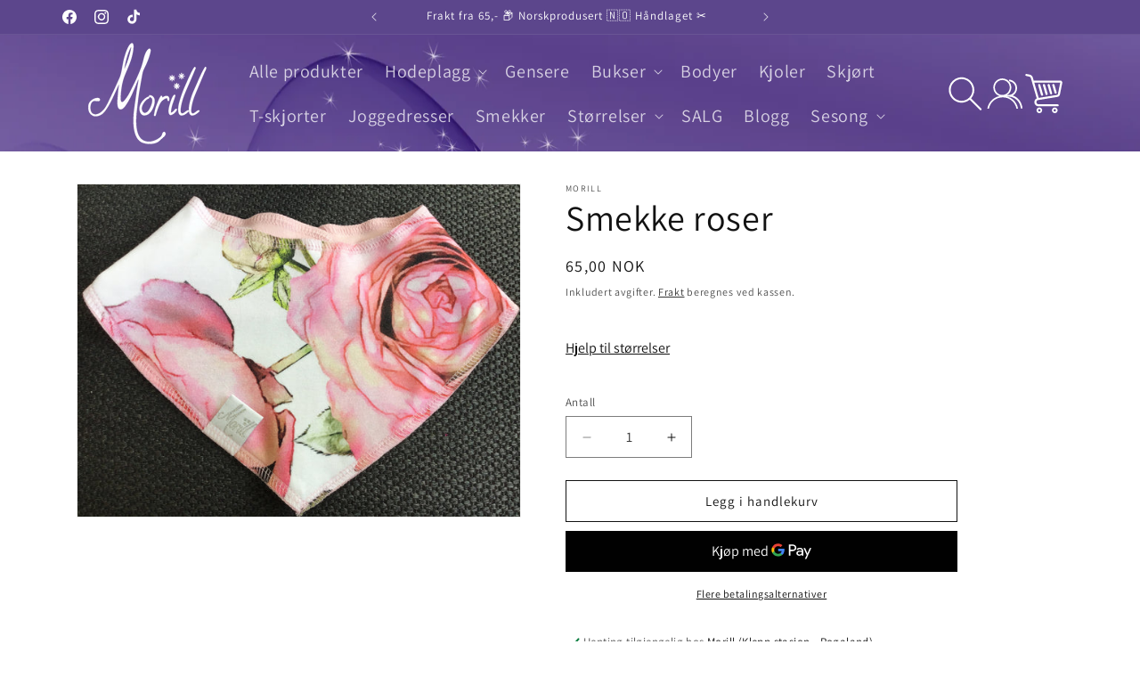

--- FILE ---
content_type: text/html; charset=utf-8
request_url: https://morill.no/products/smekke-roser
body_size: 39683
content:
<!doctype html>
<html class="js" lang="nb">
  <head>
    <meta charset="utf-8">
    <meta http-equiv="X-UA-Compatible" content="IE=edge">
    <meta name="viewport" content="width=device-width,initial-scale=1">
    <meta name="theme-color" content="">
    <link rel="canonical" href="https://morill.no/products/smekke-roser"><link rel="preconnect" href="https://fonts.shopifycdn.com" crossorigin><title>
      Smekke roser
 &ndash; Morill</title>

    
      <meta name="description" content="Smekke Roser: &quot;Elegant smekke med rosemotiv, perfekt for små som elsker vakre detaljer. Komfortabel og praktisk for hverdag og fest. Sikre deg denne i dag!&quot;">
    

    

<meta property="og:site_name" content="Morill">
<meta property="og:url" content="https://morill.no/products/smekke-roser">
<meta property="og:title" content="Smekke roser">
<meta property="og:type" content="product">
<meta property="og:description" content="Smekke Roser: &quot;Elegant smekke med rosemotiv, perfekt for små som elsker vakre detaljer. Komfortabel og praktisk for hverdag og fest. Sikre deg denne i dag!&quot;"><meta property="og:image" content="http://morill.no/cdn/shop/products/image_06426f65-8b2a-4a26-9295-d97ea1ec8058.jpg?v=1649673542">
  <meta property="og:image:secure_url" content="https://morill.no/cdn/shop/products/image_06426f65-8b2a-4a26-9295-d97ea1ec8058.jpg?v=1649673542">
  <meta property="og:image:width" content="3264">
  <meta property="og:image:height" content="2448"><meta property="og:price:amount" content="65,00">
  <meta property="og:price:currency" content="NOK"><meta name="twitter:card" content="summary_large_image">
<meta name="twitter:title" content="Smekke roser">
<meta name="twitter:description" content="Smekke Roser: &quot;Elegant smekke med rosemotiv, perfekt for små som elsker vakre detaljer. Komfortabel og praktisk for hverdag og fest. Sikre deg denne i dag!&quot;">


    <script src="//morill.no/cdn/shop/t/8/assets/constants.js?v=132983761750457495441740593801" defer="defer"></script>
    <script src="//morill.no/cdn/shop/t/8/assets/pubsub.js?v=158357773527763999511740593801" defer="defer"></script>
    <script src="//morill.no/cdn/shop/t/8/assets/global.js?v=152862011079830610291740593801" defer="defer"></script>
    <script src="//morill.no/cdn/shop/t/8/assets/details-disclosure.js?v=13653116266235556501740593801" defer="defer"></script>
    <script src="//morill.no/cdn/shop/t/8/assets/details-modal.js?v=25581673532751508451740593801" defer="defer"></script>
    <script src="//morill.no/cdn/shop/t/8/assets/search-form.js?v=133129549252120666541740593801" defer="defer"></script><script src="//morill.no/cdn/shop/t/8/assets/animations.js?v=88693664871331136111740593801" defer="defer"></script><script>window.performance && window.performance.mark && window.performance.mark('shopify.content_for_header.start');</script><meta name="facebook-domain-verification" content="fnm4jz6153n2ck5p7aos2dfnv19tbi">
<meta name="google-site-verification" content="nfLtkOXbQb7j043JryWm_LHf6cOpMYzPgvvAb3cFajU">
<meta id="shopify-digital-wallet" name="shopify-digital-wallet" content="/61931553002/digital_wallets/dialog">
<meta name="shopify-checkout-api-token" content="6d78ec8ead681fd9c4d7bee51a66e7cb">
<link rel="alternate" type="application/json+oembed" href="https://morill.no/products/smekke-roser.oembed">
<script async="async" src="/checkouts/internal/preloads.js?locale=nb-NO"></script>
<script id="apple-pay-shop-capabilities" type="application/json">{"shopId":61931553002,"countryCode":"NO","currencyCode":"NOK","merchantCapabilities":["supports3DS"],"merchantId":"gid:\/\/shopify\/Shop\/61931553002","merchantName":"Morill","requiredBillingContactFields":["postalAddress","email","phone"],"requiredShippingContactFields":["postalAddress","email","phone"],"shippingType":"shipping","supportedNetworks":["visa","masterCard"],"total":{"type":"pending","label":"Morill","amount":"1.00"},"shopifyPaymentsEnabled":true,"supportsSubscriptions":true}</script>
<script id="shopify-features" type="application/json">{"accessToken":"6d78ec8ead681fd9c4d7bee51a66e7cb","betas":["rich-media-storefront-analytics"],"domain":"morill.no","predictiveSearch":true,"shopId":61931553002,"locale":"nb"}</script>
<script>var Shopify = Shopify || {};
Shopify.shop = "elisabethhaa-2.myshopify.com";
Shopify.locale = "nb";
Shopify.currency = {"active":"NOK","rate":"1.0"};
Shopify.country = "NO";
Shopify.theme = {"name":"The New Dawn - Test av nye ting","id":140791480554,"schema_name":"Dawn","schema_version":"15.2.0","theme_store_id":887,"role":"main"};
Shopify.theme.handle = "null";
Shopify.theme.style = {"id":null,"handle":null};
Shopify.cdnHost = "morill.no/cdn";
Shopify.routes = Shopify.routes || {};
Shopify.routes.root = "/";</script>
<script type="module">!function(o){(o.Shopify=o.Shopify||{}).modules=!0}(window);</script>
<script>!function(o){function n(){var o=[];function n(){o.push(Array.prototype.slice.apply(arguments))}return n.q=o,n}var t=o.Shopify=o.Shopify||{};t.loadFeatures=n(),t.autoloadFeatures=n()}(window);</script>
<script id="shop-js-analytics" type="application/json">{"pageType":"product"}</script>
<script defer="defer" async type="module" src="//morill.no/cdn/shopifycloud/shop-js/modules/v2/client.init-shop-cart-sync_Ck1zgi6O.nb.esm.js"></script>
<script defer="defer" async type="module" src="//morill.no/cdn/shopifycloud/shop-js/modules/v2/chunk.common_rE7lmuZt.esm.js"></script>
<script type="module">
  await import("//morill.no/cdn/shopifycloud/shop-js/modules/v2/client.init-shop-cart-sync_Ck1zgi6O.nb.esm.js");
await import("//morill.no/cdn/shopifycloud/shop-js/modules/v2/chunk.common_rE7lmuZt.esm.js");

  window.Shopify.SignInWithShop?.initShopCartSync?.({"fedCMEnabled":true,"windoidEnabled":true});

</script>
<script id="__st">var __st={"a":61931553002,"offset":3600,"reqid":"8b0c0d3d-882d-4596-9374-3b611b276439-1768598587","pageurl":"morill.no\/products\/smekke-roser","u":"22a2126c8669","p":"product","rtyp":"product","rid":7659988582634};</script>
<script>window.ShopifyPaypalV4VisibilityTracking = true;</script>
<script id="captcha-bootstrap">!function(){'use strict';const t='contact',e='account',n='new_comment',o=[[t,t],['blogs',n],['comments',n],[t,'customer']],c=[[e,'customer_login'],[e,'guest_login'],[e,'recover_customer_password'],[e,'create_customer']],r=t=>t.map((([t,e])=>`form[action*='/${t}']:not([data-nocaptcha='true']) input[name='form_type'][value='${e}']`)).join(','),a=t=>()=>t?[...document.querySelectorAll(t)].map((t=>t.form)):[];function s(){const t=[...o],e=r(t);return a(e)}const i='password',u='form_key',d=['recaptcha-v3-token','g-recaptcha-response','h-captcha-response',i],f=()=>{try{return window.sessionStorage}catch{return}},m='__shopify_v',_=t=>t.elements[u];function p(t,e,n=!1){try{const o=window.sessionStorage,c=JSON.parse(o.getItem(e)),{data:r}=function(t){const{data:e,action:n}=t;return t[m]||n?{data:e,action:n}:{data:t,action:n}}(c);for(const[e,n]of Object.entries(r))t.elements[e]&&(t.elements[e].value=n);n&&o.removeItem(e)}catch(o){console.error('form repopulation failed',{error:o})}}const l='form_type',E='cptcha';function T(t){t.dataset[E]=!0}const w=window,h=w.document,L='Shopify',v='ce_forms',y='captcha';let A=!1;((t,e)=>{const n=(g='f06e6c50-85a8-45c8-87d0-21a2b65856fe',I='https://cdn.shopify.com/shopifycloud/storefront-forms-hcaptcha/ce_storefront_forms_captcha_hcaptcha.v1.5.2.iife.js',D={infoText:'Beskyttet av hCaptcha',privacyText:'Personvern',termsText:'Vilkår'},(t,e,n)=>{const o=w[L][v],c=o.bindForm;if(c)return c(t,g,e,D).then(n);var r;o.q.push([[t,g,e,D],n]),r=I,A||(h.body.append(Object.assign(h.createElement('script'),{id:'captcha-provider',async:!0,src:r})),A=!0)});var g,I,D;w[L]=w[L]||{},w[L][v]=w[L][v]||{},w[L][v].q=[],w[L][y]=w[L][y]||{},w[L][y].protect=function(t,e){n(t,void 0,e),T(t)},Object.freeze(w[L][y]),function(t,e,n,w,h,L){const[v,y,A,g]=function(t,e,n){const i=e?o:[],u=t?c:[],d=[...i,...u],f=r(d),m=r(i),_=r(d.filter((([t,e])=>n.includes(e))));return[a(f),a(m),a(_),s()]}(w,h,L),I=t=>{const e=t.target;return e instanceof HTMLFormElement?e:e&&e.form},D=t=>v().includes(t);t.addEventListener('submit',(t=>{const e=I(t);if(!e)return;const n=D(e)&&!e.dataset.hcaptchaBound&&!e.dataset.recaptchaBound,o=_(e),c=g().includes(e)&&(!o||!o.value);(n||c)&&t.preventDefault(),c&&!n&&(function(t){try{if(!f())return;!function(t){const e=f();if(!e)return;const n=_(t);if(!n)return;const o=n.value;o&&e.removeItem(o)}(t);const e=Array.from(Array(32),(()=>Math.random().toString(36)[2])).join('');!function(t,e){_(t)||t.append(Object.assign(document.createElement('input'),{type:'hidden',name:u})),t.elements[u].value=e}(t,e),function(t,e){const n=f();if(!n)return;const o=[...t.querySelectorAll(`input[type='${i}']`)].map((({name:t})=>t)),c=[...d,...o],r={};for(const[a,s]of new FormData(t).entries())c.includes(a)||(r[a]=s);n.setItem(e,JSON.stringify({[m]:1,action:t.action,data:r}))}(t,e)}catch(e){console.error('failed to persist form',e)}}(e),e.submit())}));const S=(t,e)=>{t&&!t.dataset[E]&&(n(t,e.some((e=>e===t))),T(t))};for(const o of['focusin','change'])t.addEventListener(o,(t=>{const e=I(t);D(e)&&S(e,y())}));const B=e.get('form_key'),M=e.get(l),P=B&&M;t.addEventListener('DOMContentLoaded',(()=>{const t=y();if(P)for(const e of t)e.elements[l].value===M&&p(e,B);[...new Set([...A(),...v().filter((t=>'true'===t.dataset.shopifyCaptcha))])].forEach((e=>S(e,t)))}))}(h,new URLSearchParams(w.location.search),n,t,e,['guest_login'])})(!0,!0)}();</script>
<script integrity="sha256-4kQ18oKyAcykRKYeNunJcIwy7WH5gtpwJnB7kiuLZ1E=" data-source-attribution="shopify.loadfeatures" defer="defer" src="//morill.no/cdn/shopifycloud/storefront/assets/storefront/load_feature-a0a9edcb.js" crossorigin="anonymous"></script>
<script data-source-attribution="shopify.dynamic_checkout.dynamic.init">var Shopify=Shopify||{};Shopify.PaymentButton=Shopify.PaymentButton||{isStorefrontPortableWallets:!0,init:function(){window.Shopify.PaymentButton.init=function(){};var t=document.createElement("script");t.src="https://morill.no/cdn/shopifycloud/portable-wallets/latest/portable-wallets.nb.js",t.type="module",document.head.appendChild(t)}};
</script>
<script data-source-attribution="shopify.dynamic_checkout.buyer_consent">
  function portableWalletsHideBuyerConsent(e){var t=document.getElementById("shopify-buyer-consent"),n=document.getElementById("shopify-subscription-policy-button");t&&n&&(t.classList.add("hidden"),t.setAttribute("aria-hidden","true"),n.removeEventListener("click",e))}function portableWalletsShowBuyerConsent(e){var t=document.getElementById("shopify-buyer-consent"),n=document.getElementById("shopify-subscription-policy-button");t&&n&&(t.classList.remove("hidden"),t.removeAttribute("aria-hidden"),n.addEventListener("click",e))}window.Shopify?.PaymentButton&&(window.Shopify.PaymentButton.hideBuyerConsent=portableWalletsHideBuyerConsent,window.Shopify.PaymentButton.showBuyerConsent=portableWalletsShowBuyerConsent);
</script>
<script>
  function portableWalletsCleanup(e){e&&e.src&&console.error("Failed to load portable wallets script "+e.src);var t=document.querySelectorAll("shopify-accelerated-checkout .shopify-payment-button__skeleton, shopify-accelerated-checkout-cart .wallet-cart-button__skeleton"),e=document.getElementById("shopify-buyer-consent");for(let e=0;e<t.length;e++)t[e].remove();e&&e.remove()}function portableWalletsNotLoadedAsModule(e){e instanceof ErrorEvent&&"string"==typeof e.message&&e.message.includes("import.meta")&&"string"==typeof e.filename&&e.filename.includes("portable-wallets")&&(window.removeEventListener("error",portableWalletsNotLoadedAsModule),window.Shopify.PaymentButton.failedToLoad=e,"loading"===document.readyState?document.addEventListener("DOMContentLoaded",window.Shopify.PaymentButton.init):window.Shopify.PaymentButton.init())}window.addEventListener("error",portableWalletsNotLoadedAsModule);
</script>

<script type="module" src="https://morill.no/cdn/shopifycloud/portable-wallets/latest/portable-wallets.nb.js" onError="portableWalletsCleanup(this)" crossorigin="anonymous"></script>
<script nomodule>
  document.addEventListener("DOMContentLoaded", portableWalletsCleanup);
</script>

<script id='scb4127' type='text/javascript' async='' src='https://morill.no/cdn/shopifycloud/privacy-banner/storefront-banner.js'></script><link id="shopify-accelerated-checkout-styles" rel="stylesheet" media="screen" href="https://morill.no/cdn/shopifycloud/portable-wallets/latest/accelerated-checkout-backwards-compat.css" crossorigin="anonymous">
<style id="shopify-accelerated-checkout-cart">
        #shopify-buyer-consent {
  margin-top: 1em;
  display: inline-block;
  width: 100%;
}

#shopify-buyer-consent.hidden {
  display: none;
}

#shopify-subscription-policy-button {
  background: none;
  border: none;
  padding: 0;
  text-decoration: underline;
  font-size: inherit;
  cursor: pointer;
}

#shopify-subscription-policy-button::before {
  box-shadow: none;
}

      </style>
<script id="sections-script" data-sections="header" defer="defer" src="//morill.no/cdn/shop/t/8/compiled_assets/scripts.js?1619"></script>
<script>window.performance && window.performance.mark && window.performance.mark('shopify.content_for_header.end');</script>


    <style data-shopify>
      @font-face {
  font-family: Assistant;
  font-weight: 400;
  font-style: normal;
  font-display: swap;
  src: url("//morill.no/cdn/fonts/assistant/assistant_n4.9120912a469cad1cc292572851508ca49d12e768.woff2") format("woff2"),
       url("//morill.no/cdn/fonts/assistant/assistant_n4.6e9875ce64e0fefcd3f4446b7ec9036b3ddd2985.woff") format("woff");
}

      @font-face {
  font-family: Assistant;
  font-weight: 700;
  font-style: normal;
  font-display: swap;
  src: url("//morill.no/cdn/fonts/assistant/assistant_n7.bf44452348ec8b8efa3aa3068825305886b1c83c.woff2") format("woff2"),
       url("//morill.no/cdn/fonts/assistant/assistant_n7.0c887fee83f6b3bda822f1150b912c72da0f7b64.woff") format("woff");
}

      
      
      @font-face {
  font-family: Assistant;
  font-weight: 400;
  font-style: normal;
  font-display: swap;
  src: url("//morill.no/cdn/fonts/assistant/assistant_n4.9120912a469cad1cc292572851508ca49d12e768.woff2") format("woff2"),
       url("//morill.no/cdn/fonts/assistant/assistant_n4.6e9875ce64e0fefcd3f4446b7ec9036b3ddd2985.woff") format("woff");
}


      
        :root,
        .color-scheme-1 {
          --color-background: 255,255,255;
        
          --gradient-background: #ffffff;
        

        

        --color-foreground: 18,18,18;
        --color-background-contrast: 191,191,191;
        --color-shadow: 18,18,18;
        --color-button: 18,18,18;
        --color-button-text: 255,255,255;
        --color-secondary-button: 255,255,255;
        --color-secondary-button-text: 18,18,18;
        --color-link: 18,18,18;
        --color-badge-foreground: 18,18,18;
        --color-badge-background: 255,255,255;
        --color-badge-border: 18,18,18;
        --payment-terms-background-color: rgb(255 255 255);
      }
      
        
        .color-scheme-2 {
          --color-background: 236,233,242;
        
          --gradient-background: #ece9f2;
        

        

        --color-foreground: 18,18,18;
        --color-background-contrast: 167,153,195;
        --color-shadow: 18,18,18;
        --color-button: 18,18,18;
        --color-button-text: 243,243,243;
        --color-secondary-button: 236,233,242;
        --color-secondary-button-text: 18,18,18;
        --color-link: 18,18,18;
        --color-badge-foreground: 18,18,18;
        --color-badge-background: 236,233,242;
        --color-badge-border: 18,18,18;
        --payment-terms-background-color: rgb(236 233 242);
      }
      
        
        .color-scheme-3 {
          --color-background: 36,40,51;
        
          --gradient-background: #242833;
        

        

        --color-foreground: 255,255,255;
        --color-background-contrast: 47,52,66;
        --color-shadow: 18,18,18;
        --color-button: 255,255,255;
        --color-button-text: 0,0,0;
        --color-secondary-button: 36,40,51;
        --color-secondary-button-text: 255,255,255;
        --color-link: 255,255,255;
        --color-badge-foreground: 255,255,255;
        --color-badge-background: 36,40,51;
        --color-badge-border: 255,255,255;
        --payment-terms-background-color: rgb(36 40 51);
      }
      
        
        .color-scheme-4 {
          --color-background: 18,18,18;
        
          --gradient-background: #121212;
        

        

        --color-foreground: 255,255,255;
        --color-background-contrast: 146,146,146;
        --color-shadow: 18,18,18;
        --color-button: 255,255,255;
        --color-button-text: 18,18,18;
        --color-secondary-button: 18,18,18;
        --color-secondary-button-text: 255,255,255;
        --color-link: 255,255,255;
        --color-badge-foreground: 255,255,255;
        --color-badge-background: 18,18,18;
        --color-badge-border: 255,255,255;
        --payment-terms-background-color: rgb(18 18 18);
      }
      
        
        .color-scheme-5 {
          --color-background: 102,80,151;
        
          --gradient-background: linear-gradient(180deg, rgba(120, 99, 166, 1) 68%, rgba(255, 255, 255, 1) 97%);
        

        

        --color-foreground: 255,255,255;
        --color-background-contrast: 46,36,68;
        --color-shadow: 18,18,18;
        --color-button: 255,255,255;
        --color-button-text: 51,79,180;
        --color-secondary-button: 102,80,151;
        --color-secondary-button-text: 255,255,255;
        --color-link: 255,255,255;
        --color-badge-foreground: 255,255,255;
        --color-badge-background: 102,80,151;
        --color-badge-border: 255,255,255;
        --payment-terms-background-color: rgb(102 80 151);
      }
      
        
        .color-scheme-74ead40f-76ea-446e-a669-9e7122f34956 {
          --color-background: 255,255,255;
        
          --gradient-background: linear-gradient(180deg, rgba(255, 255, 255, 0), rgba(255, 255, 255, 1) 10%, rgba(255, 255, 255, 1) 90%, rgba(255, 255, 255, 0) 100%);
        

        

        --color-foreground: 18,18,18;
        --color-background-contrast: 191,191,191;
        --color-shadow: 18,18,18;
        --color-button: 18,18,18;
        --color-button-text: 255,255,255;
        --color-secondary-button: 255,255,255;
        --color-secondary-button-text: 18,18,18;
        --color-link: 18,18,18;
        --color-badge-foreground: 18,18,18;
        --color-badge-background: 255,255,255;
        --color-badge-border: 18,18,18;
        --payment-terms-background-color: rgb(255 255 255);
      }
      
        
        .color-scheme-ce61e706-9b8e-4770-a175-ea2b2a75c32c {
          --color-background: 92,70,140;
        
          --gradient-background: #5c468c;
        

        

        --color-foreground: 255,255,255;
        --color-background-contrast: 36,28,55;
        --color-shadow: 18,18,18;
        --color-button: 18,18,18;
        --color-button-text: 255,255,255;
        --color-secondary-button: 92,70,140;
        --color-secondary-button-text: 18,18,18;
        --color-link: 18,18,18;
        --color-badge-foreground: 255,255,255;
        --color-badge-background: 92,70,140;
        --color-badge-border: 255,255,255;
        --payment-terms-background-color: rgb(92 70 140);
      }
      

      body, .color-scheme-1, .color-scheme-2, .color-scheme-3, .color-scheme-4, .color-scheme-5, .color-scheme-74ead40f-76ea-446e-a669-9e7122f34956, .color-scheme-ce61e706-9b8e-4770-a175-ea2b2a75c32c {
        color: rgba(var(--color-foreground), 0.75);
        background-color: rgb(var(--color-background));
      }

      :root {
        --font-body-family: Assistant, sans-serif;
        --font-body-style: normal;
        --font-body-weight: 400;
        --font-body-weight-bold: 700;

        --font-heading-family: Assistant, sans-serif;
        --font-heading-style: normal;
        --font-heading-weight: 400;

        --font-body-scale: 1.0;
        --font-heading-scale: 1.0;

        --media-padding: px;
        --media-border-opacity: 0.05;
        --media-border-width: 1px;
        --media-radius: 0px;
        --media-shadow-opacity: 0.0;
        --media-shadow-horizontal-offset: 0px;
        --media-shadow-vertical-offset: 0px;
        --media-shadow-blur-radius: 0px;
        --media-shadow-visible: 0;

        --page-width: 120rem;
        --page-width-margin: 0rem;

        --product-card-image-padding: 0.0rem;
        --product-card-corner-radius: 0.0rem;
        --product-card-text-alignment: left;
        --product-card-border-width: 0.0rem;
        --product-card-border-opacity: 0.0;
        --product-card-shadow-opacity: 0.1;
        --product-card-shadow-visible: 1;
        --product-card-shadow-horizontal-offset: 0.0rem;
        --product-card-shadow-vertical-offset: 0.0rem;
        --product-card-shadow-blur-radius: 0.0rem;

        --collection-card-image-padding: 0.0rem;
        --collection-card-corner-radius: 0.0rem;
        --collection-card-text-alignment: left;
        --collection-card-border-width: 0.0rem;
        --collection-card-border-opacity: 0.0;
        --collection-card-shadow-opacity: 0.1;
        --collection-card-shadow-visible: 1;
        --collection-card-shadow-horizontal-offset: 0.0rem;
        --collection-card-shadow-vertical-offset: 0.0rem;
        --collection-card-shadow-blur-radius: 0.0rem;

        --blog-card-image-padding: 0.0rem;
        --blog-card-corner-radius: 0.0rem;
        --blog-card-text-alignment: left;
        --blog-card-border-width: 0.0rem;
        --blog-card-border-opacity: 0.0;
        --blog-card-shadow-opacity: 0.1;
        --blog-card-shadow-visible: 1;
        --blog-card-shadow-horizontal-offset: 0.0rem;
        --blog-card-shadow-vertical-offset: 0.0rem;
        --blog-card-shadow-blur-radius: 0.0rem;

        --badge-corner-radius: 4.0rem;

        --popup-border-width: 1px;
        --popup-border-opacity: 0.1;
        --popup-corner-radius: 0px;
        --popup-shadow-opacity: 0.0;
        --popup-shadow-horizontal-offset: 0px;
        --popup-shadow-vertical-offset: 0px;
        --popup-shadow-blur-radius: 0px;

        --drawer-border-width: 1px;
        --drawer-border-opacity: 0.1;
        --drawer-shadow-opacity: 0.0;
        --drawer-shadow-horizontal-offset: 0px;
        --drawer-shadow-vertical-offset: 0px;
        --drawer-shadow-blur-radius: 0px;

        --spacing-sections-desktop: 0px;
        --spacing-sections-mobile: 0px;

        --grid-desktop-vertical-spacing: 8px;
        --grid-desktop-horizontal-spacing: 8px;
        --grid-mobile-vertical-spacing: 4px;
        --grid-mobile-horizontal-spacing: 4px;

        --text-boxes-border-opacity: 0.0;
        --text-boxes-border-width: 0px;
        --text-boxes-radius: 0px;
        --text-boxes-shadow-opacity: 0.0;
        --text-boxes-shadow-visible: 0;
        --text-boxes-shadow-horizontal-offset: 0px;
        --text-boxes-shadow-vertical-offset: 0px;
        --text-boxes-shadow-blur-radius: 0px;

        --buttons-radius: 0px;
        --buttons-radius-outset: 0px;
        --buttons-border-width: 1px;
        --buttons-border-opacity: 1.0;
        --buttons-shadow-opacity: 0.0;
        --buttons-shadow-visible: 0;
        --buttons-shadow-horizontal-offset: 0px;
        --buttons-shadow-vertical-offset: 0px;
        --buttons-shadow-blur-radius: 0px;
        --buttons-border-offset: 0px;

        --inputs-radius: 0px;
        --inputs-border-width: 1px;
        --inputs-border-opacity: 0.55;
        --inputs-shadow-opacity: 0.0;
        --inputs-shadow-horizontal-offset: 0px;
        --inputs-margin-offset: 0px;
        --inputs-shadow-vertical-offset: 0px;
        --inputs-shadow-blur-radius: 0px;
        --inputs-radius-outset: 0px;

        --variant-pills-radius: 40px;
        --variant-pills-border-width: 1px;
        --variant-pills-border-opacity: 0.55;
        --variant-pills-shadow-opacity: 0.0;
        --variant-pills-shadow-horizontal-offset: 0px;
        --variant-pills-shadow-vertical-offset: 0px;
        --variant-pills-shadow-blur-radius: 0px;

        /* background image size */
        --bgurl: url('https://morill.no/cdn/shop/files/bakgrunn_v2_flip.png?v=1641235029&width=1920');
        --bgw: 1920;
        --bgh: 720;
        
        --bgscale: clamp(400px, 100vh, 700px) / var(--bgh);
        
        /*--pbgw: calc(var(--bgw) * var(--bgscale));*/
        --pbgh: calc(var(--bgh) * var(--bgscale));
        
        /*--bgLeftOverflow: calc((var(--pbgw) - 100vw) / 2);*/
        --bgTopOverflow: calc((var(--pbgh) - clamp(400px, 100vh, 700px)) / 2);
      }

      *,
      *::before,
      *::after {
        box-sizing: inherit;
      }

      html {
        box-sizing: border-box;
        font-size: calc(var(--font-body-scale) * 62.5%);
        height: 100%;
      }

      body {
        display: grid;
        grid-template-rows: auto auto 1fr auto;
        grid-template-columns: 100%;
        min-height: 100%;
        margin: 0;
        font-size: 1.5rem;
        letter-spacing: 0.06rem;
        line-height: calc(1 + 0.8 / var(--font-body-scale));
        font-family: var(--font-body-family);
        font-style: var(--font-body-style);
        font-weight: var(--font-body-weight);
        /*test*/
       /* background: #fff var(--bgurl) no-repeat center top;
        background-size: 100%;*/
      }

      @media screen and (min-width: 750px) {
        body {
          font-size: 1.6rem;
        }
      }
    </style>

    <link href="//morill.no/cdn/shop/t/8/assets/base.css?v=71330834534799112421743094948" rel="stylesheet" type="text/css" media="all" />
    <link rel="stylesheet" href="//morill.no/cdn/shop/t/8/assets/component-cart-items.css?v=123238115697927560811740593801" media="print" onload="this.media='all'">
      <link rel="preload" as="font" href="//morill.no/cdn/fonts/assistant/assistant_n4.9120912a469cad1cc292572851508ca49d12e768.woff2" type="font/woff2" crossorigin>
      

      <link rel="preload" as="font" href="//morill.no/cdn/fonts/assistant/assistant_n4.9120912a469cad1cc292572851508ca49d12e768.woff2" type="font/woff2" crossorigin>
      
<link
        rel="stylesheet"
        href="//morill.no/cdn/shop/t/8/assets/component-predictive-search.css?v=118923337488134913561740593801"
        media="print"
        onload="this.media='all'"
      ><script>
      if (Shopify.designMode) {
        document.documentElement.classList.add('shopify-design-mode');
      }
    </script>
  <script src="https://cdn.shopify.com/extensions/019b0289-a7b2-75c4-bc89-75da59821462/avada-app-75/assets/air-reviews-block.js" type="text/javascript" defer="defer"></script>
<script src="https://cdn.shopify.com/extensions/cfc76123-b24f-4e9a-a1dc-585518796af7/forms-2294/assets/shopify-forms-loader.js" type="text/javascript" defer="defer"></script>
<script src="https://cdn.shopify.com/extensions/019b0289-a7b2-75c4-bc89-75da59821462/avada-app-75/assets/air-reviews.js" type="text/javascript" defer="defer"></script>
<link href="https://monorail-edge.shopifysvc.com" rel="dns-prefetch">
<script>(function(){if ("sendBeacon" in navigator && "performance" in window) {try {var session_token_from_headers = performance.getEntriesByType('navigation')[0].serverTiming.find(x => x.name == '_s').description;} catch {var session_token_from_headers = undefined;}var session_cookie_matches = document.cookie.match(/_shopify_s=([^;]*)/);var session_token_from_cookie = session_cookie_matches && session_cookie_matches.length === 2 ? session_cookie_matches[1] : "";var session_token = session_token_from_headers || session_token_from_cookie || "";function handle_abandonment_event(e) {var entries = performance.getEntries().filter(function(entry) {return /monorail-edge.shopifysvc.com/.test(entry.name);});if (!window.abandonment_tracked && entries.length === 0) {window.abandonment_tracked = true;var currentMs = Date.now();var navigation_start = performance.timing.navigationStart;var payload = {shop_id: 61931553002,url: window.location.href,navigation_start,duration: currentMs - navigation_start,session_token,page_type: "product"};window.navigator.sendBeacon("https://monorail-edge.shopifysvc.com/v1/produce", JSON.stringify({schema_id: "online_store_buyer_site_abandonment/1.1",payload: payload,metadata: {event_created_at_ms: currentMs,event_sent_at_ms: currentMs}}));}}window.addEventListener('pagehide', handle_abandonment_event);}}());</script>
<script id="web-pixels-manager-setup">(function e(e,d,r,n,o){if(void 0===o&&(o={}),!Boolean(null===(a=null===(i=window.Shopify)||void 0===i?void 0:i.analytics)||void 0===a?void 0:a.replayQueue)){var i,a;window.Shopify=window.Shopify||{};var t=window.Shopify;t.analytics=t.analytics||{};var s=t.analytics;s.replayQueue=[],s.publish=function(e,d,r){return s.replayQueue.push([e,d,r]),!0};try{self.performance.mark("wpm:start")}catch(e){}var l=function(){var e={modern:/Edge?\/(1{2}[4-9]|1[2-9]\d|[2-9]\d{2}|\d{4,})\.\d+(\.\d+|)|Firefox\/(1{2}[4-9]|1[2-9]\d|[2-9]\d{2}|\d{4,})\.\d+(\.\d+|)|Chrom(ium|e)\/(9{2}|\d{3,})\.\d+(\.\d+|)|(Maci|X1{2}).+ Version\/(15\.\d+|(1[6-9]|[2-9]\d|\d{3,})\.\d+)([,.]\d+|)( \(\w+\)|)( Mobile\/\w+|) Safari\/|Chrome.+OPR\/(9{2}|\d{3,})\.\d+\.\d+|(CPU[ +]OS|iPhone[ +]OS|CPU[ +]iPhone|CPU IPhone OS|CPU iPad OS)[ +]+(15[._]\d+|(1[6-9]|[2-9]\d|\d{3,})[._]\d+)([._]\d+|)|Android:?[ /-](13[3-9]|1[4-9]\d|[2-9]\d{2}|\d{4,})(\.\d+|)(\.\d+|)|Android.+Firefox\/(13[5-9]|1[4-9]\d|[2-9]\d{2}|\d{4,})\.\d+(\.\d+|)|Android.+Chrom(ium|e)\/(13[3-9]|1[4-9]\d|[2-9]\d{2}|\d{4,})\.\d+(\.\d+|)|SamsungBrowser\/([2-9]\d|\d{3,})\.\d+/,legacy:/Edge?\/(1[6-9]|[2-9]\d|\d{3,})\.\d+(\.\d+|)|Firefox\/(5[4-9]|[6-9]\d|\d{3,})\.\d+(\.\d+|)|Chrom(ium|e)\/(5[1-9]|[6-9]\d|\d{3,})\.\d+(\.\d+|)([\d.]+$|.*Safari\/(?![\d.]+ Edge\/[\d.]+$))|(Maci|X1{2}).+ Version\/(10\.\d+|(1[1-9]|[2-9]\d|\d{3,})\.\d+)([,.]\d+|)( \(\w+\)|)( Mobile\/\w+|) Safari\/|Chrome.+OPR\/(3[89]|[4-9]\d|\d{3,})\.\d+\.\d+|(CPU[ +]OS|iPhone[ +]OS|CPU[ +]iPhone|CPU IPhone OS|CPU iPad OS)[ +]+(10[._]\d+|(1[1-9]|[2-9]\d|\d{3,})[._]\d+)([._]\d+|)|Android:?[ /-](13[3-9]|1[4-9]\d|[2-9]\d{2}|\d{4,})(\.\d+|)(\.\d+|)|Mobile Safari.+OPR\/([89]\d|\d{3,})\.\d+\.\d+|Android.+Firefox\/(13[5-9]|1[4-9]\d|[2-9]\d{2}|\d{4,})\.\d+(\.\d+|)|Android.+Chrom(ium|e)\/(13[3-9]|1[4-9]\d|[2-9]\d{2}|\d{4,})\.\d+(\.\d+|)|Android.+(UC? ?Browser|UCWEB|U3)[ /]?(15\.([5-9]|\d{2,})|(1[6-9]|[2-9]\d|\d{3,})\.\d+)\.\d+|SamsungBrowser\/(5\.\d+|([6-9]|\d{2,})\.\d+)|Android.+MQ{2}Browser\/(14(\.(9|\d{2,})|)|(1[5-9]|[2-9]\d|\d{3,})(\.\d+|))(\.\d+|)|K[Aa][Ii]OS\/(3\.\d+|([4-9]|\d{2,})\.\d+)(\.\d+|)/},d=e.modern,r=e.legacy,n=navigator.userAgent;return n.match(d)?"modern":n.match(r)?"legacy":"unknown"}(),u="modern"===l?"modern":"legacy",c=(null!=n?n:{modern:"",legacy:""})[u],f=function(e){return[e.baseUrl,"/wpm","/b",e.hashVersion,"modern"===e.buildTarget?"m":"l",".js"].join("")}({baseUrl:d,hashVersion:r,buildTarget:u}),m=function(e){var d=e.version,r=e.bundleTarget,n=e.surface,o=e.pageUrl,i=e.monorailEndpoint;return{emit:function(e){var a=e.status,t=e.errorMsg,s=(new Date).getTime(),l=JSON.stringify({metadata:{event_sent_at_ms:s},events:[{schema_id:"web_pixels_manager_load/3.1",payload:{version:d,bundle_target:r,page_url:o,status:a,surface:n,error_msg:t},metadata:{event_created_at_ms:s}}]});if(!i)return console&&console.warn&&console.warn("[Web Pixels Manager] No Monorail endpoint provided, skipping logging."),!1;try{return self.navigator.sendBeacon.bind(self.navigator)(i,l)}catch(e){}var u=new XMLHttpRequest;try{return u.open("POST",i,!0),u.setRequestHeader("Content-Type","text/plain"),u.send(l),!0}catch(e){return console&&console.warn&&console.warn("[Web Pixels Manager] Got an unhandled error while logging to Monorail."),!1}}}}({version:r,bundleTarget:l,surface:e.surface,pageUrl:self.location.href,monorailEndpoint:e.monorailEndpoint});try{o.browserTarget=l,function(e){var d=e.src,r=e.async,n=void 0===r||r,o=e.onload,i=e.onerror,a=e.sri,t=e.scriptDataAttributes,s=void 0===t?{}:t,l=document.createElement("script"),u=document.querySelector("head"),c=document.querySelector("body");if(l.async=n,l.src=d,a&&(l.integrity=a,l.crossOrigin="anonymous"),s)for(var f in s)if(Object.prototype.hasOwnProperty.call(s,f))try{l.dataset[f]=s[f]}catch(e){}if(o&&l.addEventListener("load",o),i&&l.addEventListener("error",i),u)u.appendChild(l);else{if(!c)throw new Error("Did not find a head or body element to append the script");c.appendChild(l)}}({src:f,async:!0,onload:function(){if(!function(){var e,d;return Boolean(null===(d=null===(e=window.Shopify)||void 0===e?void 0:e.analytics)||void 0===d?void 0:d.initialized)}()){var d=window.webPixelsManager.init(e)||void 0;if(d){var r=window.Shopify.analytics;r.replayQueue.forEach((function(e){var r=e[0],n=e[1],o=e[2];d.publishCustomEvent(r,n,o)})),r.replayQueue=[],r.publish=d.publishCustomEvent,r.visitor=d.visitor,r.initialized=!0}}},onerror:function(){return m.emit({status:"failed",errorMsg:"".concat(f," has failed to load")})},sri:function(e){var d=/^sha384-[A-Za-z0-9+/=]+$/;return"string"==typeof e&&d.test(e)}(c)?c:"",scriptDataAttributes:o}),m.emit({status:"loading"})}catch(e){m.emit({status:"failed",errorMsg:(null==e?void 0:e.message)||"Unknown error"})}}})({shopId: 61931553002,storefrontBaseUrl: "https://morill.no",extensionsBaseUrl: "https://extensions.shopifycdn.com/cdn/shopifycloud/web-pixels-manager",monorailEndpoint: "https://monorail-edge.shopifysvc.com/unstable/produce_batch",surface: "storefront-renderer",enabledBetaFlags: ["2dca8a86"],webPixelsConfigList: [{"id":"319815914","configuration":"{\"config\":\"{\\\"pixel_id\\\":\\\"G-P0M794K2K8\\\",\\\"target_country\\\":\\\"NO\\\",\\\"gtag_events\\\":[{\\\"type\\\":\\\"begin_checkout\\\",\\\"action_label\\\":[\\\"G-P0M794K2K8\\\",\\\"AW-11565886658\\\/pGPKCLLBjYsaEMLZhYsr\\\"]},{\\\"type\\\":\\\"search\\\",\\\"action_label\\\":[\\\"G-P0M794K2K8\\\",\\\"AW-11565886658\\\/zQVcCKzBjYsaEMLZhYsr\\\"]},{\\\"type\\\":\\\"view_item\\\",\\\"action_label\\\":[\\\"G-P0M794K2K8\\\",\\\"AW-11565886658\\\/ALNYCKnBjYsaEMLZhYsr\\\",\\\"MC-16FB7SVR37\\\"]},{\\\"type\\\":\\\"purchase\\\",\\\"action_label\\\":[\\\"G-P0M794K2K8\\\",\\\"AW-11565886658\\\/xDzgCKvAjYsaEMLZhYsr\\\",\\\"MC-16FB7SVR37\\\"]},{\\\"type\\\":\\\"page_view\\\",\\\"action_label\\\":[\\\"G-P0M794K2K8\\\",\\\"AW-11565886658\\\/ZRz3CK7AjYsaEMLZhYsr\\\",\\\"MC-16FB7SVR37\\\"]},{\\\"type\\\":\\\"add_payment_info\\\",\\\"action_label\\\":[\\\"G-P0M794K2K8\\\",\\\"AW-11565886658\\\/_F0KCLXBjYsaEMLZhYsr\\\"]},{\\\"type\\\":\\\"add_to_cart\\\",\\\"action_label\\\":[\\\"G-P0M794K2K8\\\",\\\"AW-11565886658\\\/p7XxCK_BjYsaEMLZhYsr\\\"]}],\\\"enable_monitoring_mode\\\":false}\"}","eventPayloadVersion":"v1","runtimeContext":"OPEN","scriptVersion":"b2a88bafab3e21179ed38636efcd8a93","type":"APP","apiClientId":1780363,"privacyPurposes":[],"dataSharingAdjustments":{"protectedCustomerApprovalScopes":["read_customer_address","read_customer_email","read_customer_name","read_customer_personal_data","read_customer_phone"]}},{"id":"110493930","configuration":"{\"pixel_id\":\"377821880201502\",\"pixel_type\":\"facebook_pixel\",\"metaapp_system_user_token\":\"-\"}","eventPayloadVersion":"v1","runtimeContext":"OPEN","scriptVersion":"ca16bc87fe92b6042fbaa3acc2fbdaa6","type":"APP","apiClientId":2329312,"privacyPurposes":["ANALYTICS","MARKETING","SALE_OF_DATA"],"dataSharingAdjustments":{"protectedCustomerApprovalScopes":["read_customer_address","read_customer_email","read_customer_name","read_customer_personal_data","read_customer_phone"]}},{"id":"34865386","eventPayloadVersion":"1","runtimeContext":"LAX","scriptVersion":"1","type":"CUSTOM","privacyPurposes":[],"name":"Google Tag Manager"},{"id":"shopify-app-pixel","configuration":"{}","eventPayloadVersion":"v1","runtimeContext":"STRICT","scriptVersion":"0450","apiClientId":"shopify-pixel","type":"APP","privacyPurposes":["ANALYTICS","MARKETING"]},{"id":"shopify-custom-pixel","eventPayloadVersion":"v1","runtimeContext":"LAX","scriptVersion":"0450","apiClientId":"shopify-pixel","type":"CUSTOM","privacyPurposes":["ANALYTICS","MARKETING"]}],isMerchantRequest: false,initData: {"shop":{"name":"Morill","paymentSettings":{"currencyCode":"NOK"},"myshopifyDomain":"elisabethhaa-2.myshopify.com","countryCode":"NO","storefrontUrl":"https:\/\/morill.no"},"customer":null,"cart":null,"checkout":null,"productVariants":[{"price":{"amount":65.0,"currencyCode":"NOK"},"product":{"title":"Smekke roser","vendor":"Morill","id":"7659988582634","untranslatedTitle":"Smekke roser","url":"\/products\/smekke-roser","type":"Smekke"},"id":"42715855225066","image":{"src":"\/\/morill.no\/cdn\/shop\/products\/image_06426f65-8b2a-4a26-9295-d97ea1ec8058.jpg?v=1649673542"},"sku":"","title":"Default Title","untranslatedTitle":"Default Title"}],"purchasingCompany":null},},"https://morill.no/cdn","fcfee988w5aeb613cpc8e4bc33m6693e112",{"modern":"","legacy":""},{"shopId":"61931553002","storefrontBaseUrl":"https:\/\/morill.no","extensionBaseUrl":"https:\/\/extensions.shopifycdn.com\/cdn\/shopifycloud\/web-pixels-manager","surface":"storefront-renderer","enabledBetaFlags":"[\"2dca8a86\"]","isMerchantRequest":"false","hashVersion":"fcfee988w5aeb613cpc8e4bc33m6693e112","publish":"custom","events":"[[\"page_viewed\",{}],[\"product_viewed\",{\"productVariant\":{\"price\":{\"amount\":65.0,\"currencyCode\":\"NOK\"},\"product\":{\"title\":\"Smekke roser\",\"vendor\":\"Morill\",\"id\":\"7659988582634\",\"untranslatedTitle\":\"Smekke roser\",\"url\":\"\/products\/smekke-roser\",\"type\":\"Smekke\"},\"id\":\"42715855225066\",\"image\":{\"src\":\"\/\/morill.no\/cdn\/shop\/products\/image_06426f65-8b2a-4a26-9295-d97ea1ec8058.jpg?v=1649673542\"},\"sku\":\"\",\"title\":\"Default Title\",\"untranslatedTitle\":\"Default Title\"}}]]"});</script><script>
  window.ShopifyAnalytics = window.ShopifyAnalytics || {};
  window.ShopifyAnalytics.meta = window.ShopifyAnalytics.meta || {};
  window.ShopifyAnalytics.meta.currency = 'NOK';
  var meta = {"product":{"id":7659988582634,"gid":"gid:\/\/shopify\/Product\/7659988582634","vendor":"Morill","type":"Smekke","handle":"smekke-roser","variants":[{"id":42715855225066,"price":6500,"name":"Smekke roser","public_title":null,"sku":""}],"remote":false},"page":{"pageType":"product","resourceType":"product","resourceId":7659988582634,"requestId":"8b0c0d3d-882d-4596-9374-3b611b276439-1768598587"}};
  for (var attr in meta) {
    window.ShopifyAnalytics.meta[attr] = meta[attr];
  }
</script>
<script class="analytics">
  (function () {
    var customDocumentWrite = function(content) {
      var jquery = null;

      if (window.jQuery) {
        jquery = window.jQuery;
      } else if (window.Checkout && window.Checkout.$) {
        jquery = window.Checkout.$;
      }

      if (jquery) {
        jquery('body').append(content);
      }
    };

    var hasLoggedConversion = function(token) {
      if (token) {
        return document.cookie.indexOf('loggedConversion=' + token) !== -1;
      }
      return false;
    }

    var setCookieIfConversion = function(token) {
      if (token) {
        var twoMonthsFromNow = new Date(Date.now());
        twoMonthsFromNow.setMonth(twoMonthsFromNow.getMonth() + 2);

        document.cookie = 'loggedConversion=' + token + '; expires=' + twoMonthsFromNow;
      }
    }

    var trekkie = window.ShopifyAnalytics.lib = window.trekkie = window.trekkie || [];
    if (trekkie.integrations) {
      return;
    }
    trekkie.methods = [
      'identify',
      'page',
      'ready',
      'track',
      'trackForm',
      'trackLink'
    ];
    trekkie.factory = function(method) {
      return function() {
        var args = Array.prototype.slice.call(arguments);
        args.unshift(method);
        trekkie.push(args);
        return trekkie;
      };
    };
    for (var i = 0; i < trekkie.methods.length; i++) {
      var key = trekkie.methods[i];
      trekkie[key] = trekkie.factory(key);
    }
    trekkie.load = function(config) {
      trekkie.config = config || {};
      trekkie.config.initialDocumentCookie = document.cookie;
      var first = document.getElementsByTagName('script')[0];
      var script = document.createElement('script');
      script.type = 'text/javascript';
      script.onerror = function(e) {
        var scriptFallback = document.createElement('script');
        scriptFallback.type = 'text/javascript';
        scriptFallback.onerror = function(error) {
                var Monorail = {
      produce: function produce(monorailDomain, schemaId, payload) {
        var currentMs = new Date().getTime();
        var event = {
          schema_id: schemaId,
          payload: payload,
          metadata: {
            event_created_at_ms: currentMs,
            event_sent_at_ms: currentMs
          }
        };
        return Monorail.sendRequest("https://" + monorailDomain + "/v1/produce", JSON.stringify(event));
      },
      sendRequest: function sendRequest(endpointUrl, payload) {
        // Try the sendBeacon API
        if (window && window.navigator && typeof window.navigator.sendBeacon === 'function' && typeof window.Blob === 'function' && !Monorail.isIos12()) {
          var blobData = new window.Blob([payload], {
            type: 'text/plain'
          });

          if (window.navigator.sendBeacon(endpointUrl, blobData)) {
            return true;
          } // sendBeacon was not successful

        } // XHR beacon

        var xhr = new XMLHttpRequest();

        try {
          xhr.open('POST', endpointUrl);
          xhr.setRequestHeader('Content-Type', 'text/plain');
          xhr.send(payload);
        } catch (e) {
          console.log(e);
        }

        return false;
      },
      isIos12: function isIos12() {
        return window.navigator.userAgent.lastIndexOf('iPhone; CPU iPhone OS 12_') !== -1 || window.navigator.userAgent.lastIndexOf('iPad; CPU OS 12_') !== -1;
      }
    };
    Monorail.produce('monorail-edge.shopifysvc.com',
      'trekkie_storefront_load_errors/1.1',
      {shop_id: 61931553002,
      theme_id: 140791480554,
      app_name: "storefront",
      context_url: window.location.href,
      source_url: "//morill.no/cdn/s/trekkie.storefront.cd680fe47e6c39ca5d5df5f0a32d569bc48c0f27.min.js"});

        };
        scriptFallback.async = true;
        scriptFallback.src = '//morill.no/cdn/s/trekkie.storefront.cd680fe47e6c39ca5d5df5f0a32d569bc48c0f27.min.js';
        first.parentNode.insertBefore(scriptFallback, first);
      };
      script.async = true;
      script.src = '//morill.no/cdn/s/trekkie.storefront.cd680fe47e6c39ca5d5df5f0a32d569bc48c0f27.min.js';
      first.parentNode.insertBefore(script, first);
    };
    trekkie.load(
      {"Trekkie":{"appName":"storefront","development":false,"defaultAttributes":{"shopId":61931553002,"isMerchantRequest":null,"themeId":140791480554,"themeCityHash":"3544365249580271137","contentLanguage":"nb","currency":"NOK","eventMetadataId":"808dcf69-2815-4cad-bf5d-646b3992f810"},"isServerSideCookieWritingEnabled":true,"monorailRegion":"shop_domain","enabledBetaFlags":["65f19447"]},"Session Attribution":{},"S2S":{"facebookCapiEnabled":true,"source":"trekkie-storefront-renderer","apiClientId":580111}}
    );

    var loaded = false;
    trekkie.ready(function() {
      if (loaded) return;
      loaded = true;

      window.ShopifyAnalytics.lib = window.trekkie;

      var originalDocumentWrite = document.write;
      document.write = customDocumentWrite;
      try { window.ShopifyAnalytics.merchantGoogleAnalytics.call(this); } catch(error) {};
      document.write = originalDocumentWrite;

      window.ShopifyAnalytics.lib.page(null,{"pageType":"product","resourceType":"product","resourceId":7659988582634,"requestId":"8b0c0d3d-882d-4596-9374-3b611b276439-1768598587","shopifyEmitted":true});

      var match = window.location.pathname.match(/checkouts\/(.+)\/(thank_you|post_purchase)/)
      var token = match? match[1]: undefined;
      if (!hasLoggedConversion(token)) {
        setCookieIfConversion(token);
        window.ShopifyAnalytics.lib.track("Viewed Product",{"currency":"NOK","variantId":42715855225066,"productId":7659988582634,"productGid":"gid:\/\/shopify\/Product\/7659988582634","name":"Smekke roser","price":"65.00","sku":"","brand":"Morill","variant":null,"category":"Smekke","nonInteraction":true,"remote":false},undefined,undefined,{"shopifyEmitted":true});
      window.ShopifyAnalytics.lib.track("monorail:\/\/trekkie_storefront_viewed_product\/1.1",{"currency":"NOK","variantId":42715855225066,"productId":7659988582634,"productGid":"gid:\/\/shopify\/Product\/7659988582634","name":"Smekke roser","price":"65.00","sku":"","brand":"Morill","variant":null,"category":"Smekke","nonInteraction":true,"remote":false,"referer":"https:\/\/morill.no\/products\/smekke-roser"});
      }
    });


        var eventsListenerScript = document.createElement('script');
        eventsListenerScript.async = true;
        eventsListenerScript.src = "//morill.no/cdn/shopifycloud/storefront/assets/shop_events_listener-3da45d37.js";
        document.getElementsByTagName('head')[0].appendChild(eventsListenerScript);

})();</script>
<script
  defer
  src="https://morill.no/cdn/shopifycloud/perf-kit/shopify-perf-kit-3.0.4.min.js"
  data-application="storefront-renderer"
  data-shop-id="61931553002"
  data-render-region="gcp-us-central1"
  data-page-type="product"
  data-theme-instance-id="140791480554"
  data-theme-name="Dawn"
  data-theme-version="15.2.0"
  data-monorail-region="shop_domain"
  data-resource-timing-sampling-rate="10"
  data-shs="true"
  data-shs-beacon="true"
  data-shs-export-with-fetch="true"
  data-shs-logs-sample-rate="1"
  data-shs-beacon-endpoint="https://morill.no/api/collect"
></script>
</head>

  <body class="gradient animate--hover-default background-image ">
    <a class="skip-to-content-link button visually-hidden" href="#MainContent">
      Gå videre til innholdet
    </a><!-- BEGIN sections: header-group -->
<div id="shopify-section-sections--17542128107754__announcement-bar" class="shopify-section shopify-section-group-header-group announcement-bar-section"><link href="//morill.no/cdn/shop/t/8/assets/component-slideshow.css?v=17933591812325749411740593801" rel="stylesheet" type="text/css" media="all" />
<link href="//morill.no/cdn/shop/t/8/assets/component-slider.css?v=132581538897919112871741465292" rel="stylesheet" type="text/css" media="all" />

  <link href="//morill.no/cdn/shop/t/8/assets/component-list-social.css?v=35792976012981934991740593801" rel="stylesheet" type="text/css" media="all" />


<div
  class="utility-bar color-scheme-ce61e706-9b8e-4770-a175-ea2b2a75c32c gradient utility-bar--bottom-border"
  
>
  <div class="page-width utility-bar__grid utility-bar__grid--3-col">

<ul class="list-unstyled list-social" role="list"><li class="list-social__item">
      <a href="https://www.facebook.com/Morill.barn" class="link list-social__link">
        <span class="svg-wrapper"><svg class="icon icon-facebook" viewBox="0 0 20 20"><path fill="currentColor" d="M18 10.049C18 5.603 14.419 2 10 2s-8 3.603-8 8.049C2 14.067 4.925 17.396 8.75 18v-5.624H6.719v-2.328h2.03V8.275c0-2.017 1.195-3.132 3.023-3.132.874 0 1.79.158 1.79.158v1.98h-1.009c-.994 0-1.303.621-1.303 1.258v1.51h2.219l-.355 2.326H11.25V18c3.825-.604 6.75-3.933 6.75-7.951"/></svg>
</span>
        <span class="visually-hidden">Facebook</span>
      </a>
    </li><li class="list-social__item">
      <a href="https://www.instagram.com/morill_barn/" class="link list-social__link">
        <span class="svg-wrapper"><svg class="icon icon-instagram" viewBox="0 0 20 20"><path fill="currentColor" fill-rule="evenodd" d="M13.23 3.492c-.84-.037-1.096-.046-3.23-.046-2.144 0-2.39.01-3.238.055-.776.027-1.195.164-1.487.273a2.4 2.4 0 0 0-.912.593 2.5 2.5 0 0 0-.602.922c-.11.282-.238.702-.274 1.486-.046.84-.046 1.095-.046 3.23s.01 2.39.046 3.229c.004.51.097 1.016.274 1.495.145.365.319.639.602.913.282.282.538.456.92.602.474.176.974.268 1.479.273.848.046 1.103.046 3.238.046s2.39-.01 3.23-.046c.784-.036 1.203-.164 1.486-.273.374-.146.648-.329.921-.602.283-.283.447-.548.602-.922.177-.476.27-.979.274-1.486.037-.84.046-1.095.046-3.23s-.01-2.39-.055-3.229c-.027-.784-.164-1.204-.274-1.495a2.4 2.4 0 0 0-.593-.913 2.6 2.6 0 0 0-.92-.602c-.284-.11-.703-.237-1.488-.273ZM6.697 2.05c.857-.036 1.131-.045 3.302-.045a63 63 0 0 1 3.302.045c.664.014 1.321.14 1.943.374a4 4 0 0 1 1.414.922c.41.397.728.88.93 1.414.23.622.354 1.279.365 1.942C18 7.56 18 7.824 18 10.005c0 2.17-.01 2.444-.046 3.292-.036.858-.173 1.442-.374 1.943-.2.53-.474.976-.92 1.423a3.9 3.9 0 0 1-1.415.922c-.51.191-1.095.337-1.943.374-.857.036-1.122.045-3.302.045-2.171 0-2.445-.009-3.302-.055-.849-.027-1.432-.164-1.943-.364a4.15 4.15 0 0 1-1.414-.922 4.1 4.1 0 0 1-.93-1.423c-.183-.51-.329-1.085-.365-1.943C2.009 12.45 2 12.167 2 10.004c0-2.161 0-2.435.055-3.302.027-.848.164-1.432.365-1.942a4.4 4.4 0 0 1 .92-1.414 4.2 4.2 0 0 1 1.415-.93c.51-.183 1.094-.33 1.943-.366Zm.427 4.806a4.105 4.105 0 1 1 5.805 5.805 4.105 4.105 0 0 1-5.805-5.805m1.882 5.371a2.668 2.668 0 1 0 2.042-4.93 2.668 2.668 0 0 0-2.042 4.93m5.922-5.942a.958.958 0 1 1-1.355-1.355.958.958 0 0 1 1.355 1.355" clip-rule="evenodd"/></svg>
</span>
        <span class="visually-hidden">Instagram</span>
      </a>
    </li><li class="list-social__item">
      <a href="https://tiktoc.com/@morill_barn" class="link list-social__link">
        <span class="svg-wrapper"><svg class="icon icon-tiktok" viewBox="0 0 20 20"><path fill="currentColor" d="M10.511 1.705h2.74s-.157 3.51 3.795 3.768v2.711s-2.114.129-3.796-1.158l.028 5.606A5.073 5.073 0 1 1 8.213 7.56h.708v2.785a2.298 2.298 0 1 0 1.618 2.205z"/></svg>
</span>
        <span class="visually-hidden">TikTok</span>
      </a>
    </li></ul>
<slideshow-component
        class="announcement-bar"
        role="region"
        aria-roledescription="Karusell"
        aria-label="Kunngjøringslinje"
      >
        <div class="announcement-bar-slider slider-buttons">
          <button
            type="button"
            class="slider-button slider-button--prev"
            name="previous"
            aria-label="Forrige kunngjøring"
            aria-controls="Slider-sections--17542128107754__announcement-bar"
          >
            <span class="svg-wrapper"><svg class="icon icon-caret" viewBox="0 0 10 6"><path fill="currentColor" fill-rule="evenodd" d="M9.354.646a.5.5 0 0 0-.708 0L5 4.293 1.354.646a.5.5 0 0 0-.708.708l4 4a.5.5 0 0 0 .708 0l4-4a.5.5 0 0 0 0-.708" clip-rule="evenodd"/></svg>
</span>
          </button>
          <div
            class="grid grid--1-col slider slider--everywhere"
            id="Slider-sections--17542128107754__announcement-bar"
            aria-live="polite"
            aria-atomic="true"
            data-autoplay="true"
            data-speed="5"
          ><div
                class="slideshow__slide slider__slide grid__item grid--1-col"
                id="Slide-sections--17542128107754__announcement-bar-1"
                
                role="group"
                aria-roledescription="Kunngjøring"
                aria-label="1 av 2"
                tabindex="-1"
              >
                <div
                  class="announcement-bar__announcement"
                  role="region"
                  aria-label="Kunngjøring"
                  
                ><p class="announcement-bar__message h5">
                      <span>100% Norsk nettbutikk, alt er håndlaget i norge.</span></p></div>
              </div><div
                class="slideshow__slide slider__slide grid__item grid--1-col"
                id="Slide-sections--17542128107754__announcement-bar-2"
                
                role="group"
                aria-roledescription="Kunngjøring"
                aria-label="2 av 2"
                tabindex="-1"
              >
                <div
                  class="announcement-bar__announcement"
                  role="region"
                  aria-label="Kunngjøring"
                  
                ><p class="announcement-bar__message h5">
                      <span>Frakt fra 65,- 📦 Norskprodusert 🇳🇴 Håndlaget  ✂️</span></p></div>
              </div></div>
          <button
            type="button"
            class="slider-button slider-button--next"
            name="next"
            aria-label="Neste kunngjøring"
            aria-controls="Slider-sections--17542128107754__announcement-bar"
          >
            <span class="svg-wrapper"><svg class="icon icon-caret" viewBox="0 0 10 6"><path fill="currentColor" fill-rule="evenodd" d="M9.354.646a.5.5 0 0 0-.708 0L5 4.293 1.354.646a.5.5 0 0 0-.708.708l4 4a.5.5 0 0 0 .708 0l4-4a.5.5 0 0 0 0-.708" clip-rule="evenodd"/></svg>
</span>
          </button>
        </div>
      </slideshow-component><div class="localization-wrapper">
</div>
  </div>
</div>


</div><div id="shopify-section-sections--17542128107754__header" class="shopify-section shopify-section-group-header-group section-header"><link rel="stylesheet" href="//morill.no/cdn/shop/t/8/assets/component-list-menu.css?v=151968516119678728991740593801" media="print" onload="this.media='all'">
<link rel="stylesheet" href="//morill.no/cdn/shop/t/8/assets/component-search.css?v=165164710990765432851740593801" media="print" onload="this.media='all'">
<link rel="stylesheet" href="//morill.no/cdn/shop/t/8/assets/component-menu-drawer.css?v=61085708094527041421740595501" media="print" onload="this.media='all'">
<link rel="stylesheet" href="//morill.no/cdn/shop/t/8/assets/component-cart-notification.css?v=54116361853792938221740593801" media="print" onload="this.media='all'"><link rel="stylesheet" href="//morill.no/cdn/shop/t/8/assets/component-price.css?v=70172745017360139101740593801" media="print" onload="this.media='all'"><style>
  header-drawer {
    justify-self: start;
    margin-left: -1.2rem;
  }@media screen and (min-width: 990px) {
      header-drawer {
        display: none;
      }
    }.menu-drawer-container {
    display: flex;
  }

  .list-menu {
    list-style: none;
    padding: 0;
    margin: 0;
  }

  .list-menu--inline {
    display: inline-flex;
    flex-wrap: wrap;
  }

  summary.list-menu__item {
    padding-right: 2.7rem;
  }

  .list-menu__item {
    display: flex;
    align-items: center;
    line-height: calc(1 + 0.3 / var(--font-body-scale));
  }

  .list-menu__item--link {
    text-decoration: none;
    padding-bottom: 1rem;
    padding-top: 1rem;
    line-height: calc(1 + 0.8 / var(--font-body-scale));
  }

  @media screen and (min-width: 750px) {
    .list-menu__item--link {
      padding-bottom: 0.5rem;
      padding-top: 0.5rem;
    }
  }
</style><style data-shopify>.header {
    padding: 0px 3rem 0px 3rem;
  }

  .section-header {
    position: sticky; /* This is for fixing a Safari z-index issue. PR #2147 */
    margin-bottom: 0px;
  }

  @media screen and (min-width: 750px) {
    .section-header {
      margin-bottom: 0px;
    }
  }

  @media screen and (min-width: 990px) {
    .header {
      padding-top: 0px;
      padding-bottom: 0px;
    }
  }</style><script src="//morill.no/cdn/shop/t/8/assets/cart-notification.js?v=133508293167896966491740593801" defer="defer"></script><sticky-header data-sticky-type="on-scroll-up" class="header-wrapper color-scheme-5 gradient"><header class="header header--middle-left header--mobile-center page-width header--has-menu header--has-social header--has-account">

<header-drawer data-breakpoint="tablet">
  <details id="Details-menu-drawer-container" class="menu-drawer-container">
    <summary
      class="header__icon header__icon--menu header__icon--summary link focus-inset"
      aria-label="Meny"
    >
      <span><svg xmlns="http://www.w3.org/2000/svg" fill="none" class="icon icon-hamburger" viewBox="0 0 18 16"><path fill="currentColor" d="M1 .5a.5.5 0 1 0 0 1h15.71a.5.5 0 0 0 0-1zM.5 8a.5.5 0 0 1 .5-.5h15.71a.5.5 0 0 1 0 1H1A.5.5 0 0 1 .5 8m0 7a.5.5 0 0 1 .5-.5h15.71a.5.5 0 0 1 0 1H1a.5.5 0 0 1-.5-.5"/></svg>
<svg xmlns="http://www.w3.org/2000/svg" fill="none" class="icon icon-close" viewBox="0 0 18 17"><path fill="currentColor" d="M.865 15.978a.5.5 0 0 0 .707.707l7.433-7.431 7.579 7.282a.501.501 0 0 0 .846-.37.5.5 0 0 0-.153-.351L9.712 8.546l7.417-7.416a.5.5 0 1 0-.707-.708L8.991 7.853 1.413.573a.5.5 0 1 0-.693.72l7.563 7.268z"/></svg>
</span>
    </summary>
    <div id="menu-drawer" class="gradient menu-drawer motion-reduce color-scheme-1">
      <div class="menu-drawer__inner-container">
        <div class="menu-drawer__navigation-container">
          <nav class="menu-drawer__navigation">
            <ul class="menu-drawer__menu has-submenu list-menu" role="list"><li><a
                      id="HeaderDrawer-alle-produkter"
                      href="/collections/all"
                      class="menu-drawer__menu-item list-menu__item link link--text focus-inset"
                      
                    >
                      Alle produkter
                    </a></li><li><details id="Details-menu-drawer-menu-item-2">
                      <summary
                        id="HeaderDrawer-hodeplagg"
                        class="menu-drawer__menu-item list-menu__item link link--text focus-inset"
                      >
                        Hodeplagg
                        <span class="svg-wrapper"><svg xmlns="http://www.w3.org/2000/svg" fill="none" class="icon icon-arrow" viewBox="0 0 14 10"><path fill="currentColor" fill-rule="evenodd" d="M8.537.808a.5.5 0 0 1 .817-.162l4 4a.5.5 0 0 1 0 .708l-4 4a.5.5 0 1 1-.708-.708L11.793 5.5H1a.5.5 0 0 1 0-1h10.793L8.646 1.354a.5.5 0 0 1-.109-.546" clip-rule="evenodd"/></svg>
</span>
                        <span class="svg-wrapper"><svg class="icon icon-caret" viewBox="0 0 10 6"><path fill="currentColor" fill-rule="evenodd" d="M9.354.646a.5.5 0 0 0-.708 0L5 4.293 1.354.646a.5.5 0 0 0-.708.708l4 4a.5.5 0 0 0 .708 0l4-4a.5.5 0 0 0 0-.708" clip-rule="evenodd"/></svg>
</span>
                      </summary>
                      <div
                        id="link-hodeplagg"
                        class="menu-drawer__submenu has-submenu gradient motion-reduce"
                        tabindex="-1"
                      >
                        <div class="menu-drawer__inner-submenu">
                          <button class="menu-drawer__close-button link link--text focus-inset" aria-expanded="true">
                            <span class="svg-wrapper"><svg xmlns="http://www.w3.org/2000/svg" fill="none" class="icon icon-arrow" viewBox="0 0 14 10"><path fill="currentColor" fill-rule="evenodd" d="M8.537.808a.5.5 0 0 1 .817-.162l4 4a.5.5 0 0 1 0 .708l-4 4a.5.5 0 1 1-.708-.708L11.793 5.5H1a.5.5 0 0 1 0-1h10.793L8.646 1.354a.5.5 0 0 1-.109-.546" clip-rule="evenodd"/></svg>
</span>
                            Hodeplagg
                          </button>
                          <ul class="menu-drawer__menu list-menu" role="list" tabindex="-1"><li><a
                                    id="HeaderDrawer-hodeplagg-luer"
                                    href="/collections/luer"
                                    class="menu-drawer__menu-item link link--text list-menu__item focus-inset"
                                    
                                  >
                                    Luer
                                  </a></li><li><a
                                    id="HeaderDrawer-hodeplagg-luer-med-ullfor"
                                    href="/collections/luer-med-ullfor"
                                    class="menu-drawer__menu-item link link--text list-menu__item focus-inset"
                                    
                                  >
                                    Luer med ullfor
                                  </a></li><li><a
                                    id="HeaderDrawer-hodeplagg-panneband"
                                    href="/collections/panneband"
                                    class="menu-drawer__menu-item link link--text list-menu__item focus-inset"
                                    
                                  >
                                    Pannebånd
                                  </a></li><li><details id="Details-menu-drawer-hodeplagg-knytteluer">
                                    <summary
                                      id="HeaderDrawer-hodeplagg-knytteluer"
                                      class="menu-drawer__menu-item link link--text list-menu__item focus-inset"
                                    >
                                      Knytteluer
                                      <span class="svg-wrapper"><svg xmlns="http://www.w3.org/2000/svg" fill="none" class="icon icon-arrow" viewBox="0 0 14 10"><path fill="currentColor" fill-rule="evenodd" d="M8.537.808a.5.5 0 0 1 .817-.162l4 4a.5.5 0 0 1 0 .708l-4 4a.5.5 0 1 1-.708-.708L11.793 5.5H1a.5.5 0 0 1 0-1h10.793L8.646 1.354a.5.5 0 0 1-.109-.546" clip-rule="evenodd"/></svg>
</span>
                                      <span class="svg-wrapper"><svg class="icon icon-caret" viewBox="0 0 10 6"><path fill="currentColor" fill-rule="evenodd" d="M9.354.646a.5.5 0 0 0-.708 0L5 4.293 1.354.646a.5.5 0 0 0-.708.708l4 4a.5.5 0 0 0 .708 0l4-4a.5.5 0 0 0 0-.708" clip-rule="evenodd"/></svg>
</span>
                                    </summary>
                                    <div
                                      id="childlink-knytteluer"
                                      class="menu-drawer__submenu has-submenu gradient motion-reduce"
                                    >
                                      <button
                                        class="menu-drawer__close-button link link--text focus-inset"
                                        aria-expanded="true"
                                      >
                                        <span class="svg-wrapper"><svg xmlns="http://www.w3.org/2000/svg" fill="none" class="icon icon-arrow" viewBox="0 0 14 10"><path fill="currentColor" fill-rule="evenodd" d="M8.537.808a.5.5 0 0 1 .817-.162l4 4a.5.5 0 0 1 0 .708l-4 4a.5.5 0 1 1-.708-.708L11.793 5.5H1a.5.5 0 0 1 0-1h10.793L8.646 1.354a.5.5 0 0 1-.109-.546" clip-rule="evenodd"/></svg>
</span>
                                        Knytteluer
                                      </button>
                                      <ul
                                        class="menu-drawer__menu list-menu"
                                        role="list"
                                        tabindex="-1"
                                      ><li>
                                            <a
                                              id="HeaderDrawer-hodeplagg-knytteluer-med-bomullsfor"
                                              href="/collections/knyttelue-med-bomullfor"
                                              class="menu-drawer__menu-item link link--text list-menu__item focus-inset"
                                              
                                            >
                                              Med bomullsfor
                                            </a>
                                          </li><li>
                                            <a
                                              id="HeaderDrawer-hodeplagg-knytteluer-med-pels-fleece"
                                              href="/collections/knyttelue-med-pels-fleece"
                                              class="menu-drawer__menu-item link link--text list-menu__item focus-inset"
                                              
                                            >
                                              Med pels/fleece
                                            </a>
                                          </li><li>
                                            <a
                                              id="HeaderDrawer-hodeplagg-knytteluer-med-ullfor"
                                              href="/collections/knyttelue-med-ullfor"
                                              class="menu-drawer__menu-item link link--text list-menu__item focus-inset"
                                              
                                            >
                                              Med ullfor
                                            </a>
                                          </li><li>
                                            <a
                                              id="HeaderDrawer-hodeplagg-knytteluer-alle-knytteluer"
                                              href="/collections/alle-knytteluer"
                                              class="menu-drawer__menu-item link link--text list-menu__item focus-inset"
                                              
                                            >
                                              Alle Knytteluer
                                            </a>
                                          </li></ul>
                                    </div>
                                  </details></li><li><a
                                    id="HeaderDrawer-hodeplagg-halser-med-ullfor"
                                    href="/collections/halser"
                                    class="menu-drawer__menu-item link link--text list-menu__item focus-inset"
                                    
                                  >
                                    Halser med ullfor
                                  </a></li><li><a
                                    id="HeaderDrawer-hodeplagg-spisslue"
                                    href="/collections/spisslue"
                                    class="menu-drawer__menu-item link link--text list-menu__item focus-inset"
                                    
                                  >
                                    Spisslue
                                  </a></li><li><a
                                    id="HeaderDrawer-hodeplagg-alle-hodeplagg"
                                    href="/collections/alle-hodeplagg"
                                    class="menu-drawer__menu-item link link--text list-menu__item focus-inset"
                                    
                                  >
                                    Alle hodeplagg
                                  </a></li></ul>
                        </div>
                      </div>
                    </details></li><li><a
                      id="HeaderDrawer-gensere"
                      href="/collections/gensere"
                      class="menu-drawer__menu-item list-menu__item link link--text focus-inset"
                      
                    >
                      Gensere
                    </a></li><li><details id="Details-menu-drawer-menu-item-4">
                      <summary
                        id="HeaderDrawer-bukser"
                        class="menu-drawer__menu-item list-menu__item link link--text focus-inset"
                      >
                        Bukser
                        <span class="svg-wrapper"><svg xmlns="http://www.w3.org/2000/svg" fill="none" class="icon icon-arrow" viewBox="0 0 14 10"><path fill="currentColor" fill-rule="evenodd" d="M8.537.808a.5.5 0 0 1 .817-.162l4 4a.5.5 0 0 1 0 .708l-4 4a.5.5 0 1 1-.708-.708L11.793 5.5H1a.5.5 0 0 1 0-1h10.793L8.646 1.354a.5.5 0 0 1-.109-.546" clip-rule="evenodd"/></svg>
</span>
                        <span class="svg-wrapper"><svg class="icon icon-caret" viewBox="0 0 10 6"><path fill="currentColor" fill-rule="evenodd" d="M9.354.646a.5.5 0 0 0-.708 0L5 4.293 1.354.646a.5.5 0 0 0-.708.708l4 4a.5.5 0 0 0 .708 0l4-4a.5.5 0 0 0 0-.708" clip-rule="evenodd"/></svg>
</span>
                      </summary>
                      <div
                        id="link-bukser"
                        class="menu-drawer__submenu has-submenu gradient motion-reduce"
                        tabindex="-1"
                      >
                        <div class="menu-drawer__inner-submenu">
                          <button class="menu-drawer__close-button link link--text focus-inset" aria-expanded="true">
                            <span class="svg-wrapper"><svg xmlns="http://www.w3.org/2000/svg" fill="none" class="icon icon-arrow" viewBox="0 0 14 10"><path fill="currentColor" fill-rule="evenodd" d="M8.537.808a.5.5 0 0 1 .817-.162l4 4a.5.5 0 0 1 0 .708l-4 4a.5.5 0 1 1-.708-.708L11.793 5.5H1a.5.5 0 0 1 0-1h10.793L8.646 1.354a.5.5 0 0 1-.109-.546" clip-rule="evenodd"/></svg>
</span>
                            Bukser
                          </button>
                          <ul class="menu-drawer__menu list-menu" role="list" tabindex="-1"><li><a
                                    id="HeaderDrawer-bukser-bukser"
                                    href="/collections/bukser"
                                    class="menu-drawer__menu-item link link--text list-menu__item focus-inset"
                                    
                                  >
                                    Bukser
                                  </a></li><li><a
                                    id="HeaderDrawer-bukser-babybukser"
                                    href="/collections/babybukse"
                                    class="menu-drawer__menu-item link link--text list-menu__item focus-inset"
                                    
                                  >
                                    Babybukser
                                  </a></li><li><a
                                    id="HeaderDrawer-bukser-selebukser"
                                    href="/collections/selebukse"
                                    class="menu-drawer__menu-item link link--text list-menu__item focus-inset"
                                    
                                  >
                                    Selebukser
                                  </a></li><li><a
                                    id="HeaderDrawer-bukser-shorts"
                                    href="/collections/shorts"
                                    class="menu-drawer__menu-item link link--text list-menu__item focus-inset"
                                    
                                  >
                                    Shorts
                                  </a></li></ul>
                        </div>
                      </div>
                    </details></li><li><a
                      id="HeaderDrawer-bodyer"
                      href="/collections/bodyer"
                      class="menu-drawer__menu-item list-menu__item link link--text focus-inset"
                      
                    >
                      Bodyer
                    </a></li><li><a
                      id="HeaderDrawer-kjoler"
                      href="/collections/kjoler"
                      class="menu-drawer__menu-item list-menu__item link link--text focus-inset"
                      
                    >
                      Kjoler
                    </a></li><li><a
                      id="HeaderDrawer-skjort"
                      href="/collections/skjort"
                      class="menu-drawer__menu-item list-menu__item link link--text focus-inset"
                      
                    >
                      Skjørt
                    </a></li><li><a
                      id="HeaderDrawer-t-skjorter"
                      href="/collections/t-skjorter"
                      class="menu-drawer__menu-item list-menu__item link link--text focus-inset"
                      
                    >
                      T-skjorter
                    </a></li><li><a
                      id="HeaderDrawer-joggedresser"
                      href="/collections/joggedresser"
                      class="menu-drawer__menu-item list-menu__item link link--text focus-inset"
                      
                    >
                      Joggedresser
                    </a></li><li><a
                      id="HeaderDrawer-smekker"
                      href="/collections/smekker"
                      class="menu-drawer__menu-item list-menu__item link link--text focus-inset"
                      
                    >
                      Smekker
                    </a></li><li><details id="Details-menu-drawer-menu-item-11">
                      <summary
                        id="HeaderDrawer-storrelser"
                        class="menu-drawer__menu-item list-menu__item link link--text focus-inset"
                      >
                        Størrelser
                        <span class="svg-wrapper"><svg xmlns="http://www.w3.org/2000/svg" fill="none" class="icon icon-arrow" viewBox="0 0 14 10"><path fill="currentColor" fill-rule="evenodd" d="M8.537.808a.5.5 0 0 1 .817-.162l4 4a.5.5 0 0 1 0 .708l-4 4a.5.5 0 1 1-.708-.708L11.793 5.5H1a.5.5 0 0 1 0-1h10.793L8.646 1.354a.5.5 0 0 1-.109-.546" clip-rule="evenodd"/></svg>
</span>
                        <span class="svg-wrapper"><svg class="icon icon-caret" viewBox="0 0 10 6"><path fill="currentColor" fill-rule="evenodd" d="M9.354.646a.5.5 0 0 0-.708 0L5 4.293 1.354.646a.5.5 0 0 0-.708.708l4 4a.5.5 0 0 0 .708 0l4-4a.5.5 0 0 0 0-.708" clip-rule="evenodd"/></svg>
</span>
                      </summary>
                      <div
                        id="link-storrelser"
                        class="menu-drawer__submenu has-submenu gradient motion-reduce"
                        tabindex="-1"
                      >
                        <div class="menu-drawer__inner-submenu">
                          <button class="menu-drawer__close-button link link--text focus-inset" aria-expanded="true">
                            <span class="svg-wrapper"><svg xmlns="http://www.w3.org/2000/svg" fill="none" class="icon icon-arrow" viewBox="0 0 14 10"><path fill="currentColor" fill-rule="evenodd" d="M8.537.808a.5.5 0 0 1 .817-.162l4 4a.5.5 0 0 1 0 .708l-4 4a.5.5 0 1 1-.708-.708L11.793 5.5H1a.5.5 0 0 1 0-1h10.793L8.646 1.354a.5.5 0 0 1-.109-.546" clip-rule="evenodd"/></svg>
</span>
                            Størrelser
                          </button>
                          <ul class="menu-drawer__menu list-menu" role="list" tabindex="-1"><li><a
                                    id="HeaderDrawer-storrelser-50-56-cl"
                                    href="/collections/50-56"
                                    class="menu-drawer__menu-item link link--text list-menu__item focus-inset"
                                    
                                  >
                                    50/56 CL
                                  </a></li><li><a
                                    id="HeaderDrawer-storrelser-62-68-cl"
                                    href="/collections/62-68"
                                    class="menu-drawer__menu-item link link--text list-menu__item focus-inset"
                                    
                                  >
                                    62/68 CL
                                  </a></li><li><a
                                    id="HeaderDrawer-storrelser-74-80-cl"
                                    href="/collections/74-80"
                                    class="menu-drawer__menu-item link link--text list-menu__item focus-inset"
                                    
                                  >
                                    74/80 CL
                                  </a></li><li><a
                                    id="HeaderDrawer-storrelser-86-92-cl"
                                    href="/collections/86-92"
                                    class="menu-drawer__menu-item link link--text list-menu__item focus-inset"
                                    
                                  >
                                    86/92 CL
                                  </a></li><li><a
                                    id="HeaderDrawer-storrelser-2-3-ar"
                                    href="/collections/2-3-ar"
                                    class="menu-drawer__menu-item link link--text list-menu__item focus-inset"
                                    
                                  >
                                    2/3 år
                                  </a></li><li><a
                                    id="HeaderDrawer-storrelser-4-5-ar"
                                    href="/collections/4-5-ar"
                                    class="menu-drawer__menu-item link link--text list-menu__item focus-inset"
                                    
                                  >
                                    4/5 år
                                  </a></li><li><a
                                    id="HeaderDrawer-storrelser-6-7-ar"
                                    href="/collections/6-7-ar"
                                    class="menu-drawer__menu-item link link--text list-menu__item focus-inset"
                                    
                                  >
                                    6/7 år
                                  </a></li><li><a
                                    id="HeaderDrawer-storrelser-8-9-ar"
                                    href="/collections/8-9-ar"
                                    class="menu-drawer__menu-item link link--text list-menu__item focus-inset"
                                    
                                  >
                                    8/9 år
                                  </a></li><li><a
                                    id="HeaderDrawer-storrelser-10-11-ar"
                                    href="/collections/10-11-ar"
                                    class="menu-drawer__menu-item link link--text list-menu__item focus-inset"
                                    
                                  >
                                    10/11 år
                                  </a></li><li><a
                                    id="HeaderDrawer-storrelser-informasjon-om-storrelser"
                                    href="/pages/storrelser"
                                    class="menu-drawer__menu-item link link--text list-menu__item focus-inset"
                                    
                                  >
                                    Informasjon om størrelser
                                  </a></li></ul>
                        </div>
                      </div>
                    </details></li><li><a
                      id="HeaderDrawer-salg"
                      href="/collections/salg"
                      class="menu-drawer__menu-item list-menu__item link link--text focus-inset"
                      
                    >
                      SALG
                    </a></li><li><a
                      id="HeaderDrawer-blogg"
                      href="/blogs/news"
                      class="menu-drawer__menu-item list-menu__item link link--text focus-inset"
                      
                    >
                      Blogg
                    </a></li><li><details id="Details-menu-drawer-menu-item-14">
                      <summary
                        id="HeaderDrawer-sesong"
                        class="menu-drawer__menu-item list-menu__item link link--text focus-inset"
                      >
                        Sesong
                        <span class="svg-wrapper"><svg xmlns="http://www.w3.org/2000/svg" fill="none" class="icon icon-arrow" viewBox="0 0 14 10"><path fill="currentColor" fill-rule="evenodd" d="M8.537.808a.5.5 0 0 1 .817-.162l4 4a.5.5 0 0 1 0 .708l-4 4a.5.5 0 1 1-.708-.708L11.793 5.5H1a.5.5 0 0 1 0-1h10.793L8.646 1.354a.5.5 0 0 1-.109-.546" clip-rule="evenodd"/></svg>
</span>
                        <span class="svg-wrapper"><svg class="icon icon-caret" viewBox="0 0 10 6"><path fill="currentColor" fill-rule="evenodd" d="M9.354.646a.5.5 0 0 0-.708 0L5 4.293 1.354.646a.5.5 0 0 0-.708.708l4 4a.5.5 0 0 0 .708 0l4-4a.5.5 0 0 0 0-.708" clip-rule="evenodd"/></svg>
</span>
                      </summary>
                      <div
                        id="link-sesong"
                        class="menu-drawer__submenu has-submenu gradient motion-reduce"
                        tabindex="-1"
                      >
                        <div class="menu-drawer__inner-submenu">
                          <button class="menu-drawer__close-button link link--text focus-inset" aria-expanded="true">
                            <span class="svg-wrapper"><svg xmlns="http://www.w3.org/2000/svg" fill="none" class="icon icon-arrow" viewBox="0 0 14 10"><path fill="currentColor" fill-rule="evenodd" d="M8.537.808a.5.5 0 0 1 .817-.162l4 4a.5.5 0 0 1 0 .708l-4 4a.5.5 0 1 1-.708-.708L11.793 5.5H1a.5.5 0 0 1 0-1h10.793L8.646 1.354a.5.5 0 0 1-.109-.546" clip-rule="evenodd"/></svg>
</span>
                            Sesong
                          </button>
                          <ul class="menu-drawer__menu list-menu" role="list" tabindex="-1"><li><a
                                    id="HeaderDrawer-sesong-paske"
                                    href="/collections/kampanje"
                                    class="menu-drawer__menu-item link link--text list-menu__item focus-inset"
                                    
                                  >
                                    Påske
                                  </a></li><li><a
                                    id="HeaderDrawer-sesong-sommer"
                                    href="/collections/sommerklaer"
                                    class="menu-drawer__menu-item link link--text list-menu__item focus-inset"
                                    
                                  >
                                    Sommer
                                  </a></li><li><a
                                    id="HeaderDrawer-sesong-jul"
                                    href="/collections/jul"
                                    class="menu-drawer__menu-item link link--text list-menu__item focus-inset"
                                    
                                  >
                                    Jul
                                  </a></li><li><a
                                    id="HeaderDrawer-sesong-host"
                                    href="/collections/host"
                                    class="menu-drawer__menu-item link link--text list-menu__item focus-inset"
                                    
                                  >
                                    Høst
                                  </a></li><li><a
                                    id="HeaderDrawer-sesong-var"
                                    href="/collections/var"
                                    class="menu-drawer__menu-item link link--text list-menu__item focus-inset"
                                    
                                  >
                                    Vår
                                  </a></li></ul>
                        </div>
                      </div>
                    </details></li></ul>
          </nav>
          <div class="menu-drawer__utility-links"><a
                href="https://shopify.com/61931553002/account?locale=nb&region_country=NO"
                class="menu-drawer__account link focus-inset h5 medium-hide large-up-hide"
                rel="nofollow"
              ><account-icon><span class="svg-wrapper"><?xml version="1.0" encoding="utf-8"?>
<!-- Uploaded to: SVG Repo, www.svgrepo.com, Generator: SVG Repo Mixer Tools -->
<svg  aria-hidden="true" focusable="false" role="presentation" class="icon icon-account" viewBox="0 0 1024 1024" version="1.1" xmlns="http://www.w3.org/2000/svg">
	<path fill="currentColor" d="M962.4 1012.8s0 0.8 0 0h25.6-25.6zM704 338.4C704 195.2 588.8 78.4 445.6 78.4S187.2 195.2 187.2 338.4s116 260 258.4 260S704 481.6 704 338.4z m-472 0c0-118.4 96-214.4 213.6-214.4s213.6 96 213.6 214.4-96 214.4-213.6 214.4S232 456.8 232 338.4z" />
	<path fill="currentColor" d="M456.8 621.6c196.8 0 361.6 136 394.4 324h45.6C863.2 732 677.6 576.8 456 576.8c-221.6 0-406.4 155.2-440.8 368.8h45.6C96 756.8 260 621.6 456.8 621.6z" />
	<path fill="currentColor" d="M770.4 578.4l-24-8.8 20.8-14.4c65.6-46.4 104.8-122.4 103.2-202.4-1.6-128-102.4-232.8-228-241.6v47.2c100 8.8 180 92.8 180.8 194.4 0.8 52.8-19.2 102.4-56 140.8-36.8 37.6-86.4 59.2-139.2 60-24.8 0-50.4 0-75.2 1.6-15.2 1.6-41.6 0-54.4 9.6-1.6 0.8-3.2 0-4.8 0l-9.6 12c-0.8 1.6-2.4 3.2-4 4.8 0.8 1.6-0.8 16 0 17.6 12 4 71.2 0 156.8 2.4 179.2 1.6 326.4 160.8 340.8 338.4l47.2 3.2c-9.6-156-108-310.4-254.4-364.8z"  />
</svg></span></account-icon>Logg inn</a><div class="menu-drawer__localization header-localization">
</div><ul class="list list-social list-unstyled" role="list"><li class="list-social__item">
                  <a href="https://www.facebook.com/Morill.barn" class="list-social__link link">
                    <span class="svg-wrapper"><svg class="icon icon-facebook" viewBox="0 0 20 20"><path fill="currentColor" d="M18 10.049C18 5.603 14.419 2 10 2s-8 3.603-8 8.049C2 14.067 4.925 17.396 8.75 18v-5.624H6.719v-2.328h2.03V8.275c0-2.017 1.195-3.132 3.023-3.132.874 0 1.79.158 1.79.158v1.98h-1.009c-.994 0-1.303.621-1.303 1.258v1.51h2.219l-.355 2.326H11.25V18c3.825-.604 6.75-3.933 6.75-7.951"/></svg>
</span>
                    <span class="visually-hidden">Facebook</span>
                  </a>
                </li><li class="list-social__item">
                  <a href="https://www.instagram.com/morill_barn/" class="list-social__link link">
                    <span class="svg-wrapper"><svg class="icon icon-instagram" viewBox="0 0 20 20"><path fill="currentColor" fill-rule="evenodd" d="M13.23 3.492c-.84-.037-1.096-.046-3.23-.046-2.144 0-2.39.01-3.238.055-.776.027-1.195.164-1.487.273a2.4 2.4 0 0 0-.912.593 2.5 2.5 0 0 0-.602.922c-.11.282-.238.702-.274 1.486-.046.84-.046 1.095-.046 3.23s.01 2.39.046 3.229c.004.51.097 1.016.274 1.495.145.365.319.639.602.913.282.282.538.456.92.602.474.176.974.268 1.479.273.848.046 1.103.046 3.238.046s2.39-.01 3.23-.046c.784-.036 1.203-.164 1.486-.273.374-.146.648-.329.921-.602.283-.283.447-.548.602-.922.177-.476.27-.979.274-1.486.037-.84.046-1.095.046-3.23s-.01-2.39-.055-3.229c-.027-.784-.164-1.204-.274-1.495a2.4 2.4 0 0 0-.593-.913 2.6 2.6 0 0 0-.92-.602c-.284-.11-.703-.237-1.488-.273ZM6.697 2.05c.857-.036 1.131-.045 3.302-.045a63 63 0 0 1 3.302.045c.664.014 1.321.14 1.943.374a4 4 0 0 1 1.414.922c.41.397.728.88.93 1.414.23.622.354 1.279.365 1.942C18 7.56 18 7.824 18 10.005c0 2.17-.01 2.444-.046 3.292-.036.858-.173 1.442-.374 1.943-.2.53-.474.976-.92 1.423a3.9 3.9 0 0 1-1.415.922c-.51.191-1.095.337-1.943.374-.857.036-1.122.045-3.302.045-2.171 0-2.445-.009-3.302-.055-.849-.027-1.432-.164-1.943-.364a4.15 4.15 0 0 1-1.414-.922 4.1 4.1 0 0 1-.93-1.423c-.183-.51-.329-1.085-.365-1.943C2.009 12.45 2 12.167 2 10.004c0-2.161 0-2.435.055-3.302.027-.848.164-1.432.365-1.942a4.4 4.4 0 0 1 .92-1.414 4.2 4.2 0 0 1 1.415-.93c.51-.183 1.094-.33 1.943-.366Zm.427 4.806a4.105 4.105 0 1 1 5.805 5.805 4.105 4.105 0 0 1-5.805-5.805m1.882 5.371a2.668 2.668 0 1 0 2.042-4.93 2.668 2.668 0 0 0-2.042 4.93m5.922-5.942a.958.958 0 1 1-1.355-1.355.958.958 0 0 1 1.355 1.355" clip-rule="evenodd"/></svg>
</span>
                    <span class="visually-hidden">Instagram</span>
                  </a>
                </li><li class="list-social__item">
                  <a href="https://tiktoc.com/@morill_barn" class="list-social__link link">
                    <span class="svg-wrapper"><svg class="icon icon-tiktok" viewBox="0 0 20 20"><path fill="currentColor" d="M10.511 1.705h2.74s-.157 3.51 3.795 3.768v2.711s-2.114.129-3.796-1.158l.028 5.606A5.073 5.073 0 1 1 8.213 7.56h.708v2.785a2.298 2.298 0 1 0 1.618 2.205z"/></svg>
</span>
                    <span class="visually-hidden">TikTok</span>
                  </a>
                </li></ul>
          </div>
        </div>
      </div>
    </div>
  </details>
</header-drawer>
<a href="/" class="header__heading-link link link--text focus-inset"><div class="header__heading-logo-wrapper">
                
                <img src="//morill.no/cdn/shop/files/logo_hvit.png?v=1739987413&amp;width=600" alt="Morill" srcset="//morill.no/cdn/shop/files/logo_hvit.png?v=1739987413&amp;width=150 150w, //morill.no/cdn/shop/files/logo_hvit.png?v=1739987413&amp;width=225 225w, //morill.no/cdn/shop/files/logo_hvit.png?v=1739987413&amp;width=300 300w" width="150" height="115.5701754385965" loading="eager" class="header__heading-logo motion-reduce" sizes="(max-width: 300px) 50vw, 150px">
              </div></a>

<nav class="header__inline-menu">
  <ul class="list-menu list-menu--inline" role="list"><li><a
            id="HeaderMenu-alle-produkter"
            href="/collections/all"
            class="header__menu-item list-menu__item link link--text focus-inset"
            
          >
            <span
            >Alle produkter</span>
          </a></li><li><header-menu>
            <details id="Details-HeaderMenu-2">
              <summary
                id="HeaderMenu-hodeplagg"
                class="header__menu-item list-menu__item link focus-inset"
              >
                <span
                >Hodeplagg</span><svg class="icon icon-caret" viewBox="0 0 10 6"><path fill="currentColor" fill-rule="evenodd" d="M9.354.646a.5.5 0 0 0-.708 0L5 4.293 1.354.646a.5.5 0 0 0-.708.708l4 4a.5.5 0 0 0 .708 0l4-4a.5.5 0 0 0 0-.708" clip-rule="evenodd"/></svg>
</summary>
              <ul
                id="HeaderMenu-MenuList-2"
                class="header__submenu list-menu list-menu--disclosure color-scheme-1 gradient caption-large motion-reduce global-settings-popup"
                role="list"
                tabindex="-1"
              ><li><a
                        id="HeaderMenu-hodeplagg-luer"
                        href="/collections/luer"
                        class="header__menu-item list-menu__item link link--text focus-inset caption-large"
                        
                      >
                        Luer
                      </a></li><li><a
                        id="HeaderMenu-hodeplagg-luer-med-ullfor"
                        href="/collections/luer-med-ullfor"
                        class="header__menu-item list-menu__item link link--text focus-inset caption-large"
                        
                      >
                        Luer med ullfor
                      </a></li><li><a
                        id="HeaderMenu-hodeplagg-panneband"
                        href="/collections/panneband"
                        class="header__menu-item list-menu__item link link--text focus-inset caption-large"
                        
                      >
                        Pannebånd
                      </a></li><li><details id="Details-HeaderSubMenu-hodeplagg-knytteluer">
                        <summary
                          id="HeaderMenu-hodeplagg-knytteluer"
                          class="header__menu-item link link--text list-menu__item focus-inset caption-large"
                        >
                          <span>Knytteluer</span><svg class="icon icon-caret" viewBox="0 0 10 6"><path fill="currentColor" fill-rule="evenodd" d="M9.354.646a.5.5 0 0 0-.708 0L5 4.293 1.354.646a.5.5 0 0 0-.708.708l4 4a.5.5 0 0 0 .708 0l4-4a.5.5 0 0 0 0-.708" clip-rule="evenodd"/></svg>
</summary>
                        <ul
                          id="HeaderMenu-SubMenuList-hodeplagg-knytteluer-"
                          class="header__submenu list-menu motion-reduce"
                        ><li>
                              <a
                                id="HeaderMenu-hodeplagg-knytteluer-med-bomullsfor"
                                href="/collections/knyttelue-med-bomullfor"
                                class="header__menu-item list-menu__item link link--text focus-inset caption-large"
                                
                              >
                                Med bomullsfor
                              </a>
                            </li><li>
                              <a
                                id="HeaderMenu-hodeplagg-knytteluer-med-pels-fleece"
                                href="/collections/knyttelue-med-pels-fleece"
                                class="header__menu-item list-menu__item link link--text focus-inset caption-large"
                                
                              >
                                Med pels/fleece
                              </a>
                            </li><li>
                              <a
                                id="HeaderMenu-hodeplagg-knytteluer-med-ullfor"
                                href="/collections/knyttelue-med-ullfor"
                                class="header__menu-item list-menu__item link link--text focus-inset caption-large"
                                
                              >
                                Med ullfor
                              </a>
                            </li><li>
                              <a
                                id="HeaderMenu-hodeplagg-knytteluer-alle-knytteluer"
                                href="/collections/alle-knytteluer"
                                class="header__menu-item list-menu__item link link--text focus-inset caption-large"
                                
                              >
                                Alle Knytteluer
                              </a>
                            </li></ul>
                      </details></li><li><a
                        id="HeaderMenu-hodeplagg-halser-med-ullfor"
                        href="/collections/halser"
                        class="header__menu-item list-menu__item link link--text focus-inset caption-large"
                        
                      >
                        Halser med ullfor
                      </a></li><li><a
                        id="HeaderMenu-hodeplagg-spisslue"
                        href="/collections/spisslue"
                        class="header__menu-item list-menu__item link link--text focus-inset caption-large"
                        
                      >
                        Spisslue
                      </a></li><li><a
                        id="HeaderMenu-hodeplagg-alle-hodeplagg"
                        href="/collections/alle-hodeplagg"
                        class="header__menu-item list-menu__item link link--text focus-inset caption-large"
                        
                      >
                        Alle hodeplagg
                      </a></li></ul>
            </details>
          </header-menu></li><li><a
            id="HeaderMenu-gensere"
            href="/collections/gensere"
            class="header__menu-item list-menu__item link link--text focus-inset"
            
          >
            <span
            >Gensere</span>
          </a></li><li><header-menu>
            <details id="Details-HeaderMenu-4">
              <summary
                id="HeaderMenu-bukser"
                class="header__menu-item list-menu__item link focus-inset"
              >
                <span
                >Bukser</span><svg class="icon icon-caret" viewBox="0 0 10 6"><path fill="currentColor" fill-rule="evenodd" d="M9.354.646a.5.5 0 0 0-.708 0L5 4.293 1.354.646a.5.5 0 0 0-.708.708l4 4a.5.5 0 0 0 .708 0l4-4a.5.5 0 0 0 0-.708" clip-rule="evenodd"/></svg>
</summary>
              <ul
                id="HeaderMenu-MenuList-4"
                class="header__submenu list-menu list-menu--disclosure color-scheme-1 gradient caption-large motion-reduce global-settings-popup"
                role="list"
                tabindex="-1"
              ><li><a
                        id="HeaderMenu-bukser-bukser"
                        href="/collections/bukser"
                        class="header__menu-item list-menu__item link link--text focus-inset caption-large"
                        
                      >
                        Bukser
                      </a></li><li><a
                        id="HeaderMenu-bukser-babybukser"
                        href="/collections/babybukse"
                        class="header__menu-item list-menu__item link link--text focus-inset caption-large"
                        
                      >
                        Babybukser
                      </a></li><li><a
                        id="HeaderMenu-bukser-selebukser"
                        href="/collections/selebukse"
                        class="header__menu-item list-menu__item link link--text focus-inset caption-large"
                        
                      >
                        Selebukser
                      </a></li><li><a
                        id="HeaderMenu-bukser-shorts"
                        href="/collections/shorts"
                        class="header__menu-item list-menu__item link link--text focus-inset caption-large"
                        
                      >
                        Shorts
                      </a></li></ul>
            </details>
          </header-menu></li><li><a
            id="HeaderMenu-bodyer"
            href="/collections/bodyer"
            class="header__menu-item list-menu__item link link--text focus-inset"
            
          >
            <span
            >Bodyer</span>
          </a></li><li><a
            id="HeaderMenu-kjoler"
            href="/collections/kjoler"
            class="header__menu-item list-menu__item link link--text focus-inset"
            
          >
            <span
            >Kjoler</span>
          </a></li><li><a
            id="HeaderMenu-skjort"
            href="/collections/skjort"
            class="header__menu-item list-menu__item link link--text focus-inset"
            
          >
            <span
            >Skjørt</span>
          </a></li><li><a
            id="HeaderMenu-t-skjorter"
            href="/collections/t-skjorter"
            class="header__menu-item list-menu__item link link--text focus-inset"
            
          >
            <span
            >T-skjorter</span>
          </a></li><li><a
            id="HeaderMenu-joggedresser"
            href="/collections/joggedresser"
            class="header__menu-item list-menu__item link link--text focus-inset"
            
          >
            <span
            >Joggedresser</span>
          </a></li><li><a
            id="HeaderMenu-smekker"
            href="/collections/smekker"
            class="header__menu-item list-menu__item link link--text focus-inset"
            
          >
            <span
            >Smekker</span>
          </a></li><li><header-menu>
            <details id="Details-HeaderMenu-11">
              <summary
                id="HeaderMenu-storrelser"
                class="header__menu-item list-menu__item link focus-inset"
              >
                <span
                >Størrelser</span><svg class="icon icon-caret" viewBox="0 0 10 6"><path fill="currentColor" fill-rule="evenodd" d="M9.354.646a.5.5 0 0 0-.708 0L5 4.293 1.354.646a.5.5 0 0 0-.708.708l4 4a.5.5 0 0 0 .708 0l4-4a.5.5 0 0 0 0-.708" clip-rule="evenodd"/></svg>
</summary>
              <ul
                id="HeaderMenu-MenuList-11"
                class="header__submenu list-menu list-menu--disclosure color-scheme-1 gradient caption-large motion-reduce global-settings-popup"
                role="list"
                tabindex="-1"
              ><li><a
                        id="HeaderMenu-storrelser-50-56-cl"
                        href="/collections/50-56"
                        class="header__menu-item list-menu__item link link--text focus-inset caption-large"
                        
                      >
                        50/56 CL
                      </a></li><li><a
                        id="HeaderMenu-storrelser-62-68-cl"
                        href="/collections/62-68"
                        class="header__menu-item list-menu__item link link--text focus-inset caption-large"
                        
                      >
                        62/68 CL
                      </a></li><li><a
                        id="HeaderMenu-storrelser-74-80-cl"
                        href="/collections/74-80"
                        class="header__menu-item list-menu__item link link--text focus-inset caption-large"
                        
                      >
                        74/80 CL
                      </a></li><li><a
                        id="HeaderMenu-storrelser-86-92-cl"
                        href="/collections/86-92"
                        class="header__menu-item list-menu__item link link--text focus-inset caption-large"
                        
                      >
                        86/92 CL
                      </a></li><li><a
                        id="HeaderMenu-storrelser-2-3-ar"
                        href="/collections/2-3-ar"
                        class="header__menu-item list-menu__item link link--text focus-inset caption-large"
                        
                      >
                        2/3 år
                      </a></li><li><a
                        id="HeaderMenu-storrelser-4-5-ar"
                        href="/collections/4-5-ar"
                        class="header__menu-item list-menu__item link link--text focus-inset caption-large"
                        
                      >
                        4/5 år
                      </a></li><li><a
                        id="HeaderMenu-storrelser-6-7-ar"
                        href="/collections/6-7-ar"
                        class="header__menu-item list-menu__item link link--text focus-inset caption-large"
                        
                      >
                        6/7 år
                      </a></li><li><a
                        id="HeaderMenu-storrelser-8-9-ar"
                        href="/collections/8-9-ar"
                        class="header__menu-item list-menu__item link link--text focus-inset caption-large"
                        
                      >
                        8/9 år
                      </a></li><li><a
                        id="HeaderMenu-storrelser-10-11-ar"
                        href="/collections/10-11-ar"
                        class="header__menu-item list-menu__item link link--text focus-inset caption-large"
                        
                      >
                        10/11 år
                      </a></li><li><a
                        id="HeaderMenu-storrelser-informasjon-om-storrelser"
                        href="/pages/storrelser"
                        class="header__menu-item list-menu__item link link--text focus-inset caption-large"
                        
                      >
                        Informasjon om størrelser
                      </a></li></ul>
            </details>
          </header-menu></li><li><a
            id="HeaderMenu-salg"
            href="/collections/salg"
            class="header__menu-item list-menu__item link link--text focus-inset"
            
          >
            <span
            >SALG</span>
          </a></li><li><a
            id="HeaderMenu-blogg"
            href="/blogs/news"
            class="header__menu-item list-menu__item link link--text focus-inset"
            
          >
            <span
            >Blogg</span>
          </a></li><li><header-menu>
            <details id="Details-HeaderMenu-14">
              <summary
                id="HeaderMenu-sesong"
                class="header__menu-item list-menu__item link focus-inset"
              >
                <span
                >Sesong</span><svg class="icon icon-caret" viewBox="0 0 10 6"><path fill="currentColor" fill-rule="evenodd" d="M9.354.646a.5.5 0 0 0-.708 0L5 4.293 1.354.646a.5.5 0 0 0-.708.708l4 4a.5.5 0 0 0 .708 0l4-4a.5.5 0 0 0 0-.708" clip-rule="evenodd"/></svg>
</summary>
              <ul
                id="HeaderMenu-MenuList-14"
                class="header__submenu list-menu list-menu--disclosure color-scheme-1 gradient caption-large motion-reduce global-settings-popup"
                role="list"
                tabindex="-1"
              ><li><a
                        id="HeaderMenu-sesong-paske"
                        href="/collections/kampanje"
                        class="header__menu-item list-menu__item link link--text focus-inset caption-large"
                        
                      >
                        Påske
                      </a></li><li><a
                        id="HeaderMenu-sesong-sommer"
                        href="/collections/sommerklaer"
                        class="header__menu-item list-menu__item link link--text focus-inset caption-large"
                        
                      >
                        Sommer
                      </a></li><li><a
                        id="HeaderMenu-sesong-jul"
                        href="/collections/jul"
                        class="header__menu-item list-menu__item link link--text focus-inset caption-large"
                        
                      >
                        Jul
                      </a></li><li><a
                        id="HeaderMenu-sesong-host"
                        href="/collections/host"
                        class="header__menu-item list-menu__item link link--text focus-inset caption-large"
                        
                      >
                        Høst
                      </a></li><li><a
                        id="HeaderMenu-sesong-var"
                        href="/collections/var"
                        class="header__menu-item list-menu__item link link--text focus-inset caption-large"
                        
                      >
                        Vår
                      </a></li></ul>
            </details>
          </header-menu></li></ul>
</nav>

<div class="header__icons">
      <div class="desktop-localization-wrapper">
</div>
      

<details-modal class="header__search">
  <details>
    <summary
      class="header__icon header__icon--search header__icon--summary link focus-inset modal__toggle"
      aria-haspopup="dialog"
      aria-label="Søk"
    >
      <span>
        <span class="svg-wrapper"><svg fill="none" class="icon icon-search" viewBox="0 0 18 19"><path fill="currentColor" fill-rule="evenodd" d="M11.03 11.68A5.784 5.784 0 1 1 2.85 3.5a5.784 5.784 0 0 1 8.18 8.18m.26 1.12a6.78 6.78 0 1 1 .72-.7l5.4 5.4a.5.5 0 1 1-.71.7z" clip-rule="evenodd"/></svg>
</span>
        <span class="svg-wrapper header__icon-close"><svg xmlns="http://www.w3.org/2000/svg" fill="none" class="icon icon-close" viewBox="0 0 18 17"><path fill="currentColor" d="M.865 15.978a.5.5 0 0 0 .707.707l7.433-7.431 7.579 7.282a.501.501 0 0 0 .846-.37.5.5 0 0 0-.153-.351L9.712 8.546l7.417-7.416a.5.5 0 1 0-.707-.708L8.991 7.853 1.413.573a.5.5 0 1 0-.693.72l7.563 7.268z"/></svg>
</span>
      </span>
    </summary>
    <div
      class="search-modal modal__content gradient"
      role="dialog"
      aria-modal="true"
      aria-label="Søk"
    >
      <div class="modal-overlay"></div>
      <div
        class="search-modal__content search-modal__content-bottom"
        tabindex="-1"
      ><predictive-search class="search-modal__form" data-loading-text="Laster inn …"><form action="/search" method="get" role="search" class="search search-modal__form">
          <div class="field">
            <input
              class="search__input field__input"
              id="Search-In-Modal"
              type="search"
              name="q"
              value=""
              placeholder="Søk"role="combobox"
                aria-expanded="false"
                aria-owns="predictive-search-results"
                aria-controls="predictive-search-results"
                aria-haspopup="listbox"
                aria-autocomplete="list"
                autocorrect="off"
                autocomplete="off"
                autocapitalize="off"
                spellcheck="false">
            <label class="field__label" for="Search-In-Modal">Søk</label>
            <input type="hidden" name="options[prefix]" value="last">
            <button
              type="reset"
              class="reset__button field__button hidden"
              aria-label="Fjern søket"
            >
              <span class="svg-wrapper"><svg fill="none" stroke="currentColor" class="icon icon-close" viewBox="0 0 18 18"><circle cx="9" cy="9" r="8.5" stroke-opacity=".2"/><path stroke-linecap="round" stroke-linejoin="round" d="M11.83 11.83 6.172 6.17M6.229 11.885l5.544-5.77"/></svg>
</span>
            </button>
            <button class="search__button field__button" aria-label="Søk">
              <span class="svg-wrapper"><svg fill="none" class="icon icon-search" viewBox="0 0 18 19"><path fill="currentColor" fill-rule="evenodd" d="M11.03 11.68A5.784 5.784 0 1 1 2.85 3.5a5.784 5.784 0 0 1 8.18 8.18m.26 1.12a6.78 6.78 0 1 1 .72-.7l5.4 5.4a.5.5 0 1 1-.71.7z" clip-rule="evenodd"/></svg>
</span>
            </button>
          </div><div class="predictive-search predictive-search--header" tabindex="-1" data-predictive-search>

<div class="predictive-search__loading-state">
  <svg xmlns="http://www.w3.org/2000/svg" class="spinner" viewBox="0 0 66 66"><circle stroke-width="6" cx="33" cy="33" r="30" fill="none" class="path"/></svg>

</div>
</div>

            <span class="predictive-search-status visually-hidden" role="status" aria-hidden="true"></span></form></predictive-search><button
          type="button"
          class="search-modal__close-button modal__close-button link link--text focus-inset"
          aria-label="Lukk"
        >
          <span class="svg-wrapper"><svg xmlns="http://www.w3.org/2000/svg" fill="none" class="icon icon-close" viewBox="0 0 18 17"><path fill="currentColor" d="M.865 15.978a.5.5 0 0 0 .707.707l7.433-7.431 7.579 7.282a.501.501 0 0 0 .846-.37.5.5 0 0 0-.153-.351L9.712 8.546l7.417-7.416a.5.5 0 1 0-.707-.708L8.991 7.853 1.413.573a.5.5 0 1 0-.693.72l7.563 7.268z"/></svg>
</span>
        </button>
      </div>
    </div>
  </details>
</details-modal>

<a
          href="https://shopify.com/61931553002/account?locale=nb&region_country=NO"
          class="header__icon header__icon--account link focus-inset small-hide"
          rel="nofollow"
        ><account-icon><span class="svg-wrapper"><?xml version="1.0" encoding="utf-8"?>
<!-- Uploaded to: SVG Repo, www.svgrepo.com, Generator: SVG Repo Mixer Tools -->
<svg  aria-hidden="true" focusable="false" role="presentation" class="icon icon-account" viewBox="0 0 1024 1024" version="1.1" xmlns="http://www.w3.org/2000/svg">
	<path fill="currentColor" d="M962.4 1012.8s0 0.8 0 0h25.6-25.6zM704 338.4C704 195.2 588.8 78.4 445.6 78.4S187.2 195.2 187.2 338.4s116 260 258.4 260S704 481.6 704 338.4z m-472 0c0-118.4 96-214.4 213.6-214.4s213.6 96 213.6 214.4-96 214.4-213.6 214.4S232 456.8 232 338.4z" />
	<path fill="currentColor" d="M456.8 621.6c196.8 0 361.6 136 394.4 324h45.6C863.2 732 677.6 576.8 456 576.8c-221.6 0-406.4 155.2-440.8 368.8h45.6C96 756.8 260 621.6 456.8 621.6z" />
	<path fill="currentColor" d="M770.4 578.4l-24-8.8 20.8-14.4c65.6-46.4 104.8-122.4 103.2-202.4-1.6-128-102.4-232.8-228-241.6v47.2c100 8.8 180 92.8 180.8 194.4 0.8 52.8-19.2 102.4-56 140.8-36.8 37.6-86.4 59.2-139.2 60-24.8 0-50.4 0-75.2 1.6-15.2 1.6-41.6 0-54.4 9.6-1.6 0.8-3.2 0-4.8 0l-9.6 12c-0.8 1.6-2.4 3.2-4 4.8 0.8 1.6-0.8 16 0 17.6 12 4 71.2 0 156.8 2.4 179.2 1.6 326.4 160.8 340.8 338.4l47.2 3.2c-9.6-156-108-310.4-254.4-364.8z"  />
</svg></span></account-icon><span class="visually-hidden">Logg inn</span>
        </a><a href="/cart" class="header__icon header__icon--cart link focus-inset" id="cart-icon-bubble">
          
            <span class="svg-wrapper"><?xml version="1.0" encoding="utf-8"?>

<!DOCTYPE svg PUBLIC "-//W3C//DTD SVG 1.1//EN" "http://www.w3.org/Graphics/SVG/1.1/DTD/svg11.dtd">
<!-- Uploaded to: SVG Repo, www.svgrepo.com, Generator: SVG Repo Mixer Tools -->
<svg class="icon icon-cart-empty" aria-hidden="true" focusable="false" role="presentation" version="1.1" id="_x32_" xmlns="http://www.w3.org/2000/svg" xmlns:xlink="http://www.w3.org/1999/xlink" 
	 viewBox="0 0 512 512"  xml:space="preserve">
<style type="text/css">
	.st0{fill:#FFFFFF;}
</style>
<g>
	<path class="st0" d="M491.615,95.734c-5.06-6.18-12.634-9.772-20.622-9.772H123.664l-11.835-40.657v0.008
		c-5.433-18.176-20.341-31.947-38.883-35.92L30.48,0.3C23.297-1.245,16.217,3.339,14.671,10.53
		c-1.536,7.19,3.04,14.271,10.24,15.807l42.449,9.102c9.032,1.935,16.3,8.642,18.949,17.506l77.597,266.547
		c-1.748,0.815-3.438,1.698-5.068,2.674c-8.362,4.984-15.07,11.98-19.568,20.147c-4.305,7.76-6.589,16.555-6.809,25.631h-0.034
		v1.383h0.034c0.17,7.09,1.681,13.89,4.304,20.096c4.202,9.925,11.181,18.321,19.976,24.264c8.788,5.951,19.476,9.44,30.853,9.432
		h249.568c7.361,0,13.32-5.96,13.32-13.312c0-7.352-5.96-13.312-13.32-13.312l-249.568-0.008c-3.974,0-7.692-0.798-11.105-2.233
		c-5.102-2.156-9.492-5.79-12.565-10.358c-2.954-4.39-4.703-9.56-4.839-15.23c0.152-6.767,2.309-12.642,6.095-17.337
		c1.961-2.42,4.38-4.542,7.318-6.3c2.904-1.732,6.326-3.107,10.341-3.973l250.841-40.828c16.386-2.674,29.426-15.205,32.737-31.481
		l30.682-150.839v-0.016c0.356-1.749,0.527-3.532,0.527-5.298C497.626,106.499,495.536,100.54,491.615,95.734z M440.319,263.442
		c-1.104,5.434-5.451,9.611-10.918,10.494l-239.669,39.02l-58.325-200.361h339.586h0.009L440.319,263.442z"/>
	<path class="st0" d="M218.411,444.786c-5.85-3.957-12.972-6.291-20.546-6.282c-5.052,0-9.916,1.026-14.314,2.895
		c-6.605,2.793-12.191,7.436-16.156,13.303c-3.964,5.85-6.291,12.973-6.274,20.546c-0.008,5.043,1.019,9.908,2.887,14.306
		c2.801,6.614,7.436,12.2,13.295,16.156c5.858,3.974,12.989,6.292,20.562,6.292c5.043,0,9.9-1.028,14.297-2.895
		c6.614-2.793,12.2-7.446,16.165-13.304c3.956-5.85,6.282-12.981,6.282-20.554c0-5.042-1.036-9.898-2.895-14.305
		C228.913,454.328,224.269,448.742,218.411,444.786z M211.517,481.012c-1.12,2.649-3.014,4.933-5.382,6.529
		c-2.378,1.596-5.162,2.521-8.27,2.53c-2.08-0.009-4.007-0.416-5.765-1.172c-2.64-1.103-4.933-3.005-6.529-5.365
		c-1.596-2.386-2.521-5.179-2.53-8.287c0.009-2.072,0.424-3.99,1.163-5.764c1.112-2.64,3.014-4.924,5.382-6.528
		c2.378-1.596,5.171-2.514,8.278-2.522c2.072,0,3.99,0.417,5.756,1.163c2.649,1.112,4.924,3.006,6.52,5.383
		c1.605,2.377,2.53,5.162,2.53,8.268C212.672,477.327,212.256,479.246,211.517,481.012z"/>
	<path class="st0" d="M419.943,444.786c-5.858-3.957-12.98-6.291-20.553-6.282c-5.043,0-9.908,1.026-14.306,2.895
		c-6.613,2.793-12.2,7.436-16.164,13.303c-3.956,5.85-6.282,12.973-6.282,20.546c0,5.043,1.036,9.908,2.895,14.306
		c2.793,6.614,7.446,12.2,13.304,16.165c5.85,3.965,12.981,6.283,20.554,6.283c5.042,0,9.907-1.028,14.305-2.895
		c6.605-2.793,12.191-7.446,16.156-13.304c3.964-5.85,6.29-12.981,6.282-20.554c0-5.042-1.027-9.898-2.895-14.305
		C430.436,454.328,425.801,448.742,419.943,444.786z M413.041,481.012c-1.113,2.649-3.014,4.933-5.374,6.529
		c-2.377,1.596-5.179,2.521-8.277,2.53c-2.08-0.009-3.999-0.416-5.765-1.172c-2.649-1.103-4.924-3.005-6.52-5.365
		c-1.613-2.386-2.53-5.179-2.53-8.287c0-2.072,0.408-3.99,1.155-5.764c1.12-2.64,3.013-4.924,5.382-6.528
		c2.377-1.596,5.17-2.514,8.278-2.522c2.08,0,3.998,0.417,5.764,1.163c2.641,1.112,4.925,3.006,6.52,5.383
		c1.596,2.377,2.522,5.162,2.531,8.268C414.204,477.327,413.788,479.246,413.041,481.012z"/>
	<path class="st0" d="M209.718,142.021c-2.173-7.48-10.001-11.768-17.481-9.586c-7.479,2.182-11.758,10.01-9.584,17.481
		l36.523,125.055c2.19,7.471,10.018,11.767,17.489,9.577c7.471-2.174,11.767-10.01,9.577-17.489L209.718,142.021z"/>
	<path class="st0" d="M271.388,141.783c-2.173-7.479-10.001-11.767-17.48-9.593c-7.48,2.19-11.767,10.018-9.585,17.489
		l33.874,115.988c2.19,7.48,10.018,11.767,17.489,9.585c7.471-2.182,11.767-10.009,9.577-17.489L271.388,141.783z"/>
	<path class="st0" d="M333.066,141.546c-2.182-7.48-10.01-11.768-17.48-9.577c-7.48,2.174-11.767,10.01-9.585,17.48l31.302,107.193
		c2.182,7.48,10.018,11.767,17.489,9.586c7.471-2.182,11.767-10.019,9.576-17.49L333.066,141.546z"/>
	<path class="st0" d="M394.728,141.298c-2.173-7.479-10.009-11.758-17.489-9.584c-7.471,2.191-11.758,10.018-9.577,17.489
		l28.56,97.812c2.191,7.48,10.018,11.767,17.489,9.585c7.471-2.19,11.767-10.009,9.585-17.489L394.728,141.298z"/>
</g>
</svg></span>
          
        <span class="visually-hidden">Handlekurv</span></a>
    </div>
  </header>
</sticky-header>

<cart-notification>
  <div class="cart-notification-wrapper page-width">
    <div
      id="cart-notification"
      class="cart-notification focus-inset color-scheme-5 gradient"
      aria-modal="true"
      aria-label="Vare lagt i handlekurven"
      role="dialog"
      tabindex="-1"
    >
      <div class="cart-notification__header">
        <h2 class="cart-notification__heading caption-large text-body"><svg xmlns="http://www.w3.org/2000/svg" fill="none" class="icon icon-checkmark" viewBox="0 0 12 9"><path fill="currentColor" fill-rule="evenodd" d="M11.35.643a.5.5 0 0 1 .006.707l-6.77 6.886a.5.5 0 0 1-.719-.006L.638 4.845a.5.5 0 1 1 .724-.69l2.872 3.011 6.41-6.517a.5.5 0 0 1 .707-.006z" clip-rule="evenodd"/></svg>
Vare lagt i handlekurven
        </h2>
        <button
          type="button"
          class="cart-notification__close modal__close-button link link--text focus-inset"
          aria-label="Lukk"
        >
          <span class="svg-wrapper"><svg xmlns="http://www.w3.org/2000/svg" fill="none" class="icon icon-close" viewBox="0 0 18 17"><path fill="currentColor" d="M.865 15.978a.5.5 0 0 0 .707.707l7.433-7.431 7.579 7.282a.501.501 0 0 0 .846-.37.5.5 0 0 0-.153-.351L9.712 8.546l7.417-7.416a.5.5 0 1 0-.707-.708L8.991 7.853 1.413.573a.5.5 0 1 0-.693.72l7.563 7.268z"/></svg>
</span>
        </button>
      </div>
      <div id="cart-notification-product" class="cart-notification-product"></div>
      <div class="cart-notification__links">
        <a
          href="/cart"
          id="cart-notification-button"
          class="button button--secondary button--full-width"
        >Vis handlekurv</a>
        <form action="/cart" method="post" id="cart-notification-form">
          <button class="button button--primary button--full-width" name="checkout">
            Kasse
          </button>
        </form>
        <button type="button" class="link button-label">Fortsett å handle</button>
      </div>
    </div>
  </div>
</cart-notification>
<style data-shopify>
  .cart-notification {
    display: none;
  }
</style>


<script type="application/ld+json">
  {
    "@context": "http://schema.org",
    "@type": "Organization",
    "name": "Morill",
    
      "logo": "https:\/\/morill.no\/cdn\/shop\/files\/logo_hvit.png?v=1739987413\u0026width=500",
    
    "sameAs": [
      "",
      "https:\/\/www.facebook.com\/Morill.barn",
      "",
      "https:\/\/www.instagram.com\/morill_barn\/",
      "https:\/\/tiktoc.com\/@morill_barn",
      "",
      "",
      "",
      ""
    ],
    "url": "https:\/\/morill.no"
  }
</script>
<style> #shopify-section-sections--17542128107754__header details {border-bottom: 0; padding: 0; color: yellow;} #shopify-section-sections--17542128107754__header summary {font-weight: normal; transition: normal;} #shopify-section-sections--17542128107754__header summary:hover {color: default; background-color: transparent;} #shopify-section-sections--17542128107754__header details[open] summary {color: rgba(var(--color-foreground),.75);} </style></div>
<!-- END sections: header-group -->

    <main id="MainContent" class="content-for-layout focus-none" role="main" tabindex="-1">
      <section id="shopify-section-template--17542131122410__main" class="shopify-section section"><product-info
  id="MainProduct-template--17542131122410__main"
  class="section-template--17542131122410__main-padding gradient color-scheme-1"
  data-section="template--17542131122410__main"
  data-product-id="7659988582634"
  data-update-url="true"
  data-url="/products/smekke-roser"
  
>
  <link href="//morill.no/cdn/shop/t/8/assets/section-main-product.css?v=161818056142182136911740593801" rel="stylesheet" type="text/css" media="all" />
  <link href="//morill.no/cdn/shop/t/8/assets/component-accordion.css?v=7971072480289620591740593801" rel="stylesheet" type="text/css" media="all" />
  <link href="//morill.no/cdn/shop/t/8/assets/component-price.css?v=70172745017360139101740593801" rel="stylesheet" type="text/css" media="all" />
  <link href="//morill.no/cdn/shop/t/8/assets/component-slider.css?v=132581538897919112871741465292" rel="stylesheet" type="text/css" media="all" />
  <link href="//morill.no/cdn/shop/t/8/assets/component-rating.css?v=179577762467860590411740593801" rel="stylesheet" type="text/css" media="all" />
  <link href="//morill.no/cdn/shop/t/8/assets/component-deferred-media.css?v=14096082462203297471740593801" rel="stylesheet" type="text/css" media="all" />

  
<style data-shopify>.section-template--17542131122410__main-padding {
      padding-top: 27px;
      padding-bottom: 27px;
    }

    @media screen and (min-width: 750px) {
      .section-template--17542131122410__main-padding {
        padding-top: 36px;
        padding-bottom: 36px;
      }
    }</style><script src="//morill.no/cdn/shop/t/8/assets/product-info.js?v=149160427226008204701740593801" defer="defer"></script>
  <script src="//morill.no/cdn/shop/t/8/assets/product-form.js?v=82553749319723712671740593801" defer="defer"></script>

  <div class="page-width">
    <div class="product product--small product--left product--stacked product--mobile-hide grid grid--1-col grid--2-col-tablet">
      <div class="grid__item product__media-wrapper">
        
<media-gallery
  id="MediaGallery-template--17542131122410__main"
  role="region"
  
    class="product__column-sticky"
  
  aria-label="Gallerivisning"
  data-desktop-layout="stacked"
>
  <div id="GalleryStatus-template--17542131122410__main" class="visually-hidden" role="status"></div>
  <slider-component id="GalleryViewer-template--17542131122410__main" class="slider-mobile-gutter">
    <a class="skip-to-content-link button visually-hidden quick-add-hidden" href="#ProductInfo-template--17542131122410__main">
      Hopp til produktinformasjon
    </a>
    <ul
      id="Slider-Gallery-template--17542131122410__main"
      class="product__media-list contains-media grid grid--peek list-unstyled slider slider--mobile"
      role="list"
    >
<li
            id="Slide-template--17542131122410__main-29601791639786"
            class="product__media-item grid__item slider__slide is-active scroll-trigger animate--fade-in"
            data-media-id="template--17542131122410__main-29601791639786"
          >

<div
  class="product-media-container media-type-image media-fit-contain global-media-settings gradient constrain-height"
  style="--ratio: 1.3333333333333333; --preview-ratio: 1.3333333333333333;"
>
  <modal-opener
    class="product__modal-opener product__modal-opener--image"
    data-modal="#ProductModal-template--17542131122410__main"
  >
    <span
      class="product__media-icon motion-reduce quick-add-hidden product__media-icon--lightbox"
      aria-hidden="true"
    >
      
          <span class="svg-wrapper"><svg xmlns="http://www.w3.org/2000/svg" fill="none" class="icon icon-plus" viewBox="0 0 19 19"><path fill="currentColor" fill-rule="evenodd" d="M4.667 7.94a.5.5 0 0 1 .499-.501l5.534-.014a.5.5 0 1 1 .002 1l-5.534.014a.5.5 0 0 1-.5-.5" clip-rule="evenodd"/><path fill="currentColor" fill-rule="evenodd" d="M7.926 4.665a.5.5 0 0 1 .501.498l.014 5.534a.5.5 0 1 1-1 .003l-.014-5.534a.5.5 0 0 1 .499-.501" clip-rule="evenodd"/><path fill="currentColor" fill-rule="evenodd" d="M12.832 3.03a6.931 6.931 0 1 0-9.802 9.802 6.931 6.931 0 0 0 9.802-9.802M2.323 2.323a7.931 7.931 0 0 1 11.296 11.136l4.628 4.628a.5.5 0 0 1-.707.707l-4.662-4.662A7.932 7.932 0 0 1 2.323 2.323" clip-rule="evenodd"/></svg>
</span>
      
    </span>

<div class="loading__spinner hidden">
  <svg xmlns="http://www.w3.org/2000/svg" class="spinner" viewBox="0 0 66 66"><circle stroke-width="6" cx="33" cy="33" r="30" fill="none" class="path"/></svg>

</div>
<div class="product__media media media--transparent">
      <img src="//morill.no/cdn/shop/products/image_06426f65-8b2a-4a26-9295-d97ea1ec8058.jpg?v=1649673542&amp;width=1946" alt="" srcset="//morill.no/cdn/shop/products/image_06426f65-8b2a-4a26-9295-d97ea1ec8058.jpg?v=1649673542&amp;width=246 246w, //morill.no/cdn/shop/products/image_06426f65-8b2a-4a26-9295-d97ea1ec8058.jpg?v=1649673542&amp;width=493 493w, //morill.no/cdn/shop/products/image_06426f65-8b2a-4a26-9295-d97ea1ec8058.jpg?v=1649673542&amp;width=600 600w, //morill.no/cdn/shop/products/image_06426f65-8b2a-4a26-9295-d97ea1ec8058.jpg?v=1649673542&amp;width=713 713w, //morill.no/cdn/shop/products/image_06426f65-8b2a-4a26-9295-d97ea1ec8058.jpg?v=1649673542&amp;width=823 823w, //morill.no/cdn/shop/products/image_06426f65-8b2a-4a26-9295-d97ea1ec8058.jpg?v=1649673542&amp;width=990 990w, //morill.no/cdn/shop/products/image_06426f65-8b2a-4a26-9295-d97ea1ec8058.jpg?v=1649673542&amp;width=1100 1100w, //morill.no/cdn/shop/products/image_06426f65-8b2a-4a26-9295-d97ea1ec8058.jpg?v=1649673542&amp;width=1206 1206w, //morill.no/cdn/shop/products/image_06426f65-8b2a-4a26-9295-d97ea1ec8058.jpg?v=1649673542&amp;width=1346 1346w, //morill.no/cdn/shop/products/image_06426f65-8b2a-4a26-9295-d97ea1ec8058.jpg?v=1649673542&amp;width=1426 1426w, //morill.no/cdn/shop/products/image_06426f65-8b2a-4a26-9295-d97ea1ec8058.jpg?v=1649673542&amp;width=1646 1646w, //morill.no/cdn/shop/products/image_06426f65-8b2a-4a26-9295-d97ea1ec8058.jpg?v=1649673542&amp;width=1946 1946w" width="1946" height="1460" class="image-magnify-lightbox" sizes="(min-width: 1200px) 495px, (min-width: 990px) calc(45.0vw - 10rem), (min-width: 750px) calc((100vw - 11.5rem) / 2), calc(100vw / 1 - 4rem)">
    </div>
    <button
      class="product__media-toggle quick-add-hidden product__media-zoom-lightbox"
      type="button"
      aria-haspopup="dialog"
      data-media-id="29601791639786"
    >
      <span class="visually-hidden">
        Åpne medie 1 i modal
      </span>
    </button>
  </modal-opener></div>

          </li></ul>
    <div class="slider-buttons quick-add-hidden small-hide">
      <button
        type="button"
        class="slider-button slider-button--prev"
        name="previous"
        aria-label="Bla til venstre"
      >
        <span class="svg-wrapper"><svg class="icon icon-caret" viewBox="0 0 10 6"><path fill="currentColor" fill-rule="evenodd" d="M9.354.646a.5.5 0 0 0-.708 0L5 4.293 1.354.646a.5.5 0 0 0-.708.708l4 4a.5.5 0 0 0 .708 0l4-4a.5.5 0 0 0 0-.708" clip-rule="evenodd"/></svg>
</span>
      </button>
      <div class="slider-counter caption">
        <span class="slider-counter--current">1</span>
        <span aria-hidden="true"> / </span>
        <span class="visually-hidden">av</span>
        <span class="slider-counter--total">1</span>
      </div>
      <button
        type="button"
        class="slider-button slider-button--next"
        name="next"
        aria-label="Bla til høyre"
      >
        <span class="svg-wrapper"><svg class="icon icon-caret" viewBox="0 0 10 6"><path fill="currentColor" fill-rule="evenodd" d="M9.354.646a.5.5 0 0 0-.708 0L5 4.293 1.354.646a.5.5 0 0 0-.708.708l4 4a.5.5 0 0 0 .708 0l4-4a.5.5 0 0 0 0-.708" clip-rule="evenodd"/></svg>
</span>
      </button>
    </div>
  </slider-component></media-gallery>

      </div>
      <div class="product__info-wrapper grid__item scroll-trigger animate--slide-in">
        <section
          id="ProductInfo-template--17542131122410__main"
          class="product__info-container product__column-sticky"
        ><p
                  class="product__text inline-richtext caption-with-letter-spacing"
                  
                >Morill</p><div class="product__title" >
                  <h1>Smekke roser</h1>
                  <a href="/products/smekke-roser" class="product__title">
                    <h2 class="h1">
                      Smekke roser
                    </h2>
                  </a>
                </div><div id="price-template--17542131122410__main" role="status" >
<div
    class="
      price price--large price--show-badge"
  >
    <div class="price__container"><div class="price__regular"><span class="visually-hidden visually-hidden--inline">Vanlig pris</span>
          <span class="price-item price-item--regular">
            65,00 NOK
          </span></div>
      <div class="price__sale">
          <span class="visually-hidden visually-hidden--inline">Vanlig pris</span>
          <span>
            <s class="price-item price-item--regular">
              
                
              
            </s>
          </span><span class="visually-hidden visually-hidden--inline">Salgspris</span>
        <span class="price-item price-item--sale price-item--last">
          65,00 NOK
        </span>
      </div>
      <small class="unit-price caption hidden">
        <span class="visually-hidden">Enhetspris</span>
        <span class="price-item price-item--last">
          <span></span>
          <span aria-hidden="true">/</span>
          <span class="visually-hidden">&nbsp;per&nbsp;</span>
          <span>
          </span>
        </span>
      </small>
    </div><span class="badge price__badge-sale color-scheme-5">
        Salg
      </span>

      <span class="badge price__badge-sold-out color-scheme-3">
        Utsolgt
      </span></div>

</div><div class="product__tax caption rte">Inkludert avgifter.
<a href="/policies/shipping-policy">Frakt</a> beregnes ved kassen.
</div><div ><form method="post" action="/cart/add" id="product-form-installment-template--17542131122410__main" accept-charset="UTF-8" class="installment caption-large" enctype="multipart/form-data"><input type="hidden" name="form_type" value="product" /><input type="hidden" name="utf8" value="✓" /><input type="hidden" name="id" value="42715855225066">
                    
<input type="hidden" name="product-id" value="7659988582634" /><input type="hidden" name="section-id" value="template--17542131122410__main" /></form></div>

<modal-opener
                  class="product-popup-modal__opener quick-add-hidden"
                  data-modal="#PopupModal-9b44d2c7-5c7b-4020-9b86-ac53a40c3de1"
                  
                >
                  <button
                    id="ProductPopup-9b44d2c7-5c7b-4020-9b86-ac53a40c3de1"
                    class="product-popup-modal__button link"
                    type="button"
                    aria-haspopup="dialog"
                  >
                    Hjelp til størrelser
                  </button>
                </modal-opener><div
                  id="Quantity-Form-template--17542131122410__main"
                  class="product-form__input product-form__quantity"
                  
                >
                  
                  

                  <label class="quantity__label form__label" for="Quantity-template--17542131122410__main">
                    Antall
                    <span class="quantity__rules-cart hidden">

<div class="loading__spinner hidden">
  <svg xmlns="http://www.w3.org/2000/svg" class="spinner" viewBox="0 0 66 66"><circle stroke-width="6" cx="33" cy="33" r="30" fill="none" class="path"/></svg>

</div>
<span
                        >(<span class="quantity-cart">0</span> i handlekurven)</span
                      >
                    </span>
                  </label>
                  <div class="price-per-item__container">
                    <quantity-input class="quantity" data-url="/products/smekke-roser" data-section="template--17542131122410__main">
                      <button class="quantity__button" name="minus" type="button">
                        <span class="visually-hidden">Senk antallet for Smekke roser</span>
                        <span class="svg-wrapper"><svg xmlns="http://www.w3.org/2000/svg" fill="none" class="icon icon-minus" viewBox="0 0 10 2"><path fill="currentColor" fill-rule="evenodd" d="M.5 1C.5.7.7.5 1 .5h8a.5.5 0 1 1 0 1H1A.5.5 0 0 1 .5 1" clip-rule="evenodd"/></svg>
</span>
                      </button>
                      <input
                        class="quantity__input"
                        type="number"
                        name="quantity"
                        id="Quantity-template--17542131122410__main"
                        data-cart-quantity="0"
                        data-min="1"
                        min="1"
                        
                        step="1"
                        value="1"
                        form="product-form-template--17542131122410__main"
                      >
                      <button class="quantity__button" name="plus" type="button">
                        <span class="visually-hidden">Øk antallet for Smekke roser</span>
                        <span class="svg-wrapper"><svg xmlns="http://www.w3.org/2000/svg" fill="none" class="icon icon-plus" viewBox="0 0 10 10"><path fill="currentColor" fill-rule="evenodd" d="M1 4.51a.5.5 0 0 0 0 1h3.5l.01 3.5a.5.5 0 0 0 1-.01V5.5l3.5-.01a.5.5 0 0 0-.01-1H5.5L5.49.99a.5.5 0 0 0-1 .01v3.5l-3.5.01z" clip-rule="evenodd"/></svg>
</span>
                      </button>
                    </quantity-input></div>
                  <div class="quantity__rules caption" id="Quantity-Rules-template--17542131122410__main"></div></div>
<div ><product-form
      class="product-form"
      data-hide-errors="false"
      data-section-id="template--17542131122410__main"
    >
      <div class="product-form__error-message-wrapper" role="alert" hidden>
        <span class="svg-wrapper"><svg class="icon icon-error" viewBox="0 0 13 13"><circle cx="6.5" cy="6.5" r="5.5" stroke="#fff" stroke-width="2"/><circle cx="6.5" cy="6.5" r="5.5" fill="#EB001B" stroke="#EB001B" stroke-width=".7"/><path fill="#fff" d="m5.874 3.528.1 4.044h1.053l.1-4.044zm.627 6.133c.38 0 .68-.288.68-.656s-.3-.656-.68-.656-.681.288-.681.656.3.656.68.656"/><path fill="#fff" stroke="#EB001B" stroke-width=".7" d="M5.874 3.178h-.359l.01.359.1 4.044.008.341h1.736l.008-.341.1-4.044.01-.359H5.873Zm.627 6.833c.56 0 1.03-.432 1.03-1.006s-.47-1.006-1.03-1.006-1.031.432-1.031 1.006.47 1.006 1.03 1.006Z"/></svg>
</span>
        <span class="product-form__error-message"></span>
      </div><form method="post" action="/cart/add" id="product-form-template--17542131122410__main" accept-charset="UTF-8" class="form" enctype="multipart/form-data" novalidate="novalidate" data-type="add-to-cart-form"><input type="hidden" name="form_type" value="product" /><input type="hidden" name="utf8" value="✓" /><input
          type="hidden"
          name="id"
          value="42715855225066"
          
          class="product-variant-id"
        ><div class="product-form__buttons"><button
            id="ProductSubmitButton-template--17542131122410__main"
            type="submit"
            name="add"
            class="product-form__submit button button--full-width button--secondary"
            
          >
            <span>Legg i handlekurv
</span>

<div class="loading__spinner hidden">
  <svg xmlns="http://www.w3.org/2000/svg" class="spinner" viewBox="0 0 66 66"><circle stroke-width="6" cx="33" cy="33" r="30" fill="none" class="path"/></svg>

</div>
</button><div data-shopify="payment-button" class="shopify-payment-button"> <shopify-accelerated-checkout recommended="{&quot;supports_subs&quot;:true,&quot;supports_def_opts&quot;:false,&quot;name&quot;:&quot;google_pay&quot;,&quot;wallet_params&quot;:{&quot;sdkUrl&quot;:&quot;https://pay.google.com/gp/p/js/pay.js&quot;,&quot;paymentData&quot;:{&quot;apiVersion&quot;:2,&quot;apiVersionMinor&quot;:0,&quot;shippingAddressParameters&quot;:{&quot;allowedCountryCodes&quot;:[&quot;NO&quot;],&quot;phoneNumberRequired&quot;:true},&quot;merchantInfo&quot;:{&quot;merchantName&quot;:&quot;Morill&quot;,&quot;merchantId&quot;:&quot;16708973830884969730&quot;,&quot;merchantOrigin&quot;:&quot;morill.no&quot;},&quot;allowedPaymentMethods&quot;:[{&quot;type&quot;:&quot;CARD&quot;,&quot;parameters&quot;:{&quot;allowedCardNetworks&quot;:[&quot;VISA&quot;,&quot;MASTERCARD&quot;],&quot;allowedAuthMethods&quot;:[&quot;PAN_ONLY&quot;,&quot;CRYPTOGRAM_3DS&quot;],&quot;billingAddressRequired&quot;:true,&quot;billingAddressParameters&quot;:{&quot;format&quot;:&quot;FULL&quot;,&quot;phoneNumberRequired&quot;:true}},&quot;tokenizationSpecification&quot;:{&quot;type&quot;:&quot;PAYMENT_GATEWAY&quot;,&quot;parameters&quot;:{&quot;gateway&quot;:&quot;shopify&quot;,&quot;gatewayMerchantId&quot;:&quot;61931553002&quot;}}}],&quot;emailRequired&quot;:true},&quot;customerAccountEmail&quot;:null,&quot;environment&quot;:&quot;PRODUCTION&quot;,&quot;availablePresentmentCurrencies&quot;:[&quot;NOK&quot;],&quot;auth&quot;:[{&quot;jwt&quot;:&quot;eyJ0eXAiOiJKV1QiLCJhbGciOiJFUzI1NiJ9.eyJtZXJjaGFudElkIjoiMTY3MDg5NzM4MzA4ODQ5Njk3MzAiLCJtZXJjaGFudE9yaWdpbiI6Im1vcmlsbC5ubyIsImlhdCI6MTc2ODU5ODU4N30.WT1dXJOwMNck19AJHEj4EsO46rKsZAmh7EJDIqMQWKV1TQhsMW-gOLeRe-Sf8l4oAQ0tb6_53mseZC6Ve6GfAw&quot;,&quot;expiresAt&quot;:1768641787},{&quot;jwt&quot;:&quot;eyJ0eXAiOiJKV1QiLCJhbGciOiJFUzI1NiJ9.eyJtZXJjaGFudElkIjoiMTY3MDg5NzM4MzA4ODQ5Njk3MzAiLCJtZXJjaGFudE9yaWdpbiI6Im1vcmlsbC5ubyIsImlhdCI6MTc2ODY0MTc4N30.bkAG-dm98XjeodpB4B1f_L9209lQWlEC3GFl6E5EYJEwY1oBEZGIJPyrQMuz_tg-NzevKKk9WnglMDWY_fiRIw&quot;,&quot;expiresAt&quot;:1768684987}]}}" fallback="{&quot;supports_subs&quot;:true,&quot;supports_def_opts&quot;:true,&quot;name&quot;:&quot;buy_it_now&quot;,&quot;wallet_params&quot;:{}}" access-token="6d78ec8ead681fd9c4d7bee51a66e7cb" buyer-country="NO" buyer-locale="nb" buyer-currency="NOK" variant-params="[{&quot;id&quot;:42715855225066,&quot;requiresShipping&quot;:true}]" shop-id="61931553002" enabled-flags="[&quot;ae0f5bf6&quot;]" > <div class="shopify-payment-button__button" role="button" disabled aria-hidden="true" style="background-color: transparent; border: none"> <div class="shopify-payment-button__skeleton">&nbsp;</div> </div> <div class="shopify-payment-button__more-options shopify-payment-button__skeleton" role="button" disabled aria-hidden="true">&nbsp;</div> </shopify-accelerated-checkout> <small id="shopify-buyer-consent" class="hidden" aria-hidden="true" data-consent-type="subscription"> Denne varen er et gjentatt eller utsatt kjøp. Ved å fortsette samtykker jeg i <span id="shopify-subscription-policy-button">kanselleringsretningslinjene</span> og godkjenner at dere kan belaste betalingsmåten min til prisene, frekvensen og datoene som er oppført på denne siden, inntil bestillingen er oppfylt eller jeg kansellerer, hvis det er tillatt. </small> </div>
</div><input type="hidden" name="product-id" value="7659988582634" /><input type="hidden" name="section-id" value="template--17542131122410__main" /></form></product-form><link href="//morill.no/cdn/shop/t/8/assets/component-pickup-availability.css?v=34645222959864780961740593801" rel="stylesheet" type="text/css" media="all" />
<pickup-availability
      class="product__pickup-availabilities quick-add-hidden"
      
        available
      
      data-root-url="/"
      data-variant-id="42715855225066"
      data-has-only-default-variant="true"
      data-product-page-color-scheme="gradient color-scheme-1"
    >
      <template>
        <pickup-availability-preview class="pickup-availability-preview">
          <span class="svg-wrapper"><svg xmlns="http://www.w3.org/2000/svg" fill="none" class="icon icon-unavailable" viewBox="0 0 20 20"><path fill="#DE3618" stroke="#fff" d="M13.94 3.94 10 7.878l-3.94-3.94A1.499 1.499 0 1 0 3.94 6.06L7.88 10l-3.94 3.94a1.499 1.499 0 1 0 2.12 2.12L10 12.12l3.94 3.94a1.497 1.497 0 0 0 2.12 0 1.5 1.5 0 0 0 0-2.12L12.122 10l3.94-3.94a1.499 1.499 0 1 0-2.121-2.12z"/></svg>
</span>
          <div class="pickup-availability-info">
            <p class="caption-large">Kunne ikke laste inn hentetilgjengelighet</p>
            <button class="pickup-availability-button link link--text underlined-link">
              Oppdater
            </button>
          </div>
        </pickup-availability-preview>
      </template>
    </pickup-availability>

    <script src="//morill.no/cdn/shop/t/8/assets/pickup-availability.js?v=78418059211521962961740593801" defer="defer"></script></div>
<div class="product__description rte quick-add-hidden" >
                    <p><strong>Smekke Roser:<br>"Elegant smekke med rosemotiv, perfekt for små som elsker vakre detaljer. Komfortabel og praktisk for hverdag og fest. Sikre deg denne i dag!" Smekker – Praktisk og Dekorativt for de Minste</strong></p>
<p>Disse smekkene kombinerer funksjonalitet og stil, perfekt for hverdagsbruk og spesielle anledninger. Laget i myk bomull (95 % bomull og 5 % elastan) med en holdbar bakside av bomull, er de både praktiske og behagelige for småbarn.</p>
<p><strong>Detaljer:</strong></p>
<ul>
<li>
<strong>Materialer:</strong> Forsiden er laget av myk og slitesterk bomull med elastan for fleksibilitet.</li>
<li>
<strong>Bruksområder:</strong> Ideelle for små måltider, sikling under tannfrembrudd eller som en dekorativ detalj i antrekket.</li>
<li>
<strong>Lukking:</strong> Nikkelfrie trykk-knapper gjør det enkelt å ta smekken av og på, samtidig som den sitter godt.</li>
<li>
<strong>One size:</strong> Passer de fleste småbarn, takket være det fleksible designet.</li>
<li>
<strong>Design og farger:</strong> Kommer i et stort utvalg av mønstre og farger, alt fra rolige pasteller til sterke regnbuefarger.</li>
</ul>
<p><strong>Bruksområder:</strong><br>Smekker som fungerer like godt til hverdagsbruk som til å tilføre et dekorativt preg til antrekket. Perfekt for små måltider eller å beskytte klærne mot sikling.</p>
<p><strong>Vedlikehold:</strong><br>Kan vaskes i maskin på 30/40 °C for enkel rengjøring og lang levetid.</p>
<p>Gi smårollingen din en smekke som er både praktisk og stilig – bestill en favoritt i dag!</p>
<p><br></p>
<p><br></p>
                  </div>
                  <button class="expand-button">▼ Vis mer</button>
<script src="//morill.no/cdn/shop/t/8/assets/share.js?v=13024540447964430191740593801" defer="defer"></script>

<share-button id="Share-template--17542131122410__main" class="share-button quick-add-hidden" >
  <button class="share-button__button hidden">
    <span class="svg-wrapper"><svg xmlns="http://www.w3.org/2000/svg" fill="none" class="icon icon-share" viewBox="0 0 13 12"><path stroke="currentColor" stroke-linecap="round" stroke-linejoin="round" d="M1.625 8.125v2.167a1.083 1.083 0 0 0 1.083 1.083h7.584a1.083 1.083 0 0 0 1.083-1.083V8.125"/><path fill="currentColor" fill-rule="evenodd" d="M6.148 1.271a.5.5 0 0 1 .707 0L9.563 3.98a.5.5 0 0 1-.707.707L6.501 2.332 4.147 4.687a.5.5 0 1 1-.708-.707z" clip-rule="evenodd"/><path fill="currentColor" fill-rule="evenodd" d="M6.5 1.125a.5.5 0 0 1 .5.5v6.5a.5.5 0 0 1-1 0v-6.5a.5.5 0 0 1 .5-.5" clip-rule="evenodd"/></svg>
</span>
    Del
  </button>
  <details id="Details-share-template--17542131122410__main">
    <summary class="share-button__button">
      <span class="svg-wrapper"><svg xmlns="http://www.w3.org/2000/svg" fill="none" class="icon icon-share" viewBox="0 0 13 12"><path stroke="currentColor" stroke-linecap="round" stroke-linejoin="round" d="M1.625 8.125v2.167a1.083 1.083 0 0 0 1.083 1.083h7.584a1.083 1.083 0 0 0 1.083-1.083V8.125"/><path fill="currentColor" fill-rule="evenodd" d="M6.148 1.271a.5.5 0 0 1 .707 0L9.563 3.98a.5.5 0 0 1-.707.707L6.501 2.332 4.147 4.687a.5.5 0 1 1-.708-.707z" clip-rule="evenodd"/><path fill="currentColor" fill-rule="evenodd" d="M6.5 1.125a.5.5 0 0 1 .5.5v6.5a.5.5 0 0 1-1 0v-6.5a.5.5 0 0 1 .5-.5" clip-rule="evenodd"/></svg>
</span>
      Del
    </summary>
    <div class="share-button__fallback motion-reduce">
      <div class="field">
        <span id="ShareMessage-template--17542131122410__main" class="share-button__message hidden" role="status"> </span>
        <input
          type="text"
          class="field__input"
          id="ShareUrl-template--17542131122410__main"
          value="https://morill.no/products/smekke-roser"
          placeholder="Kobling"
          onclick="this.select();"
          readonly
        >
        <label class="field__label" for="ShareUrl-template--17542131122410__main">Kobling</label>
      </div>
      <button class="share-button__close hidden">
        <span class="svg-wrapper"><svg xmlns="http://www.w3.org/2000/svg" fill="none" class="icon icon-close" viewBox="0 0 18 17"><path fill="currentColor" d="M.865 15.978a.5.5 0 0 0 .707.707l7.433-7.431 7.579 7.282a.501.501 0 0 0 .846-.37.5.5 0 0 0-.153-.351L9.712 8.546l7.417-7.416a.5.5 0 1 0-.707-.708L8.991 7.853 1.413.573a.5.5 0 1 0-.693.72l7.563 7.268z"/></svg>
</span>
        <span class="visually-hidden">Lukk deling</span>
      </button>
      <button class="share-button__copy">
        <span class="svg-wrapper"><svg
  class="icon icon-clipboard"
  width="11"
  height="13"
  fill="none"
  xmlns="http://www.w3.org/2000/svg"
  aria-hidden="true"
  focusable="false"
  viewBox="0 0 11 13"
>
  <path fill-rule="evenodd" clip-rule="evenodd" d="M2 1a1 1 0 011-1h7a1 1 0 011 1v9a1 1 0 01-1 1V1H2zM1 2a1 1 0 00-1 1v9a1 1 0 001 1h7a1 1 0 001-1V3a1 1 0 00-1-1H1zm0 10V3h7v9H1z" fill="currentColor"/>
</svg>
</span>
        <span class="visually-hidden">Kopier kobling</span>
      </button>
    </div>
  </details>
</share-button>

<a href="/products/smekke-roser" class="link product__view-details animate-arrow">
            Vis alle detaljer
<svg xmlns="http://www.w3.org/2000/svg" fill="none" class="icon icon-arrow" viewBox="0 0 14 10"><path fill="currentColor" fill-rule="evenodd" d="M8.537.808a.5.5 0 0 1 .817-.162l4 4a.5.5 0 0 1 0 .708l-4 4a.5.5 0 1 1-.708-.708L11.793 5.5H1a.5.5 0 0 1 0-1h10.793L8.646 1.354a.5.5 0 0 1-.109-.546" clip-rule="evenodd"/></svg>
</a>
        </section>
      </div>
    </div>

    

<product-modal id="ProductModal-template--17542131122410__main" class="product-media-modal media-modal">
  <div
    class="product-media-modal__dialog color-scheme-1 gradient"
    role="dialog"
    aria-label="Mediegalleri"
    aria-modal="true"
    tabindex="-1"
  >
    <button
      id="ModalClose-template--17542131122410__main"
      type="button"
      class="product-media-modal__toggle"
      aria-label="Lukk"
    >
      <svg xmlns="http://www.w3.org/2000/svg" fill="none" class="icon icon-close" viewBox="0 0 18 17"><path fill="currentColor" d="M.865 15.978a.5.5 0 0 0 .707.707l7.433-7.431 7.579 7.282a.501.501 0 0 0 .846-.37.5.5 0 0 0-.153-.351L9.712 8.546l7.417-7.416a.5.5 0 1 0-.707-.708L8.991 7.853 1.413.573a.5.5 0 1 0-.693.72l7.563 7.268z"/></svg>

    </button>

    <div
      class="product-media-modal__content color-scheme-1 gradient"
      role="document"
      aria-label="Mediegalleri"
      tabindex="0"
    >
<img
    class="global-media-settings global-media-settings--no-shadow"
    srcset="//morill.no/cdn/shop/products/image_06426f65-8b2a-4a26-9295-d97ea1ec8058.jpg?v=1649673542&width=550 550w,//morill.no/cdn/shop/products/image_06426f65-8b2a-4a26-9295-d97ea1ec8058.jpg?v=1649673542&width=1100 1100w,//morill.no/cdn/shop/products/image_06426f65-8b2a-4a26-9295-d97ea1ec8058.jpg?v=1649673542&width=1445 1445w,//morill.no/cdn/shop/products/image_06426f65-8b2a-4a26-9295-d97ea1ec8058.jpg?v=1649673542&width=1680 1680w,//morill.no/cdn/shop/products/image_06426f65-8b2a-4a26-9295-d97ea1ec8058.jpg?v=1649673542&width=2048 2048w,//morill.no/cdn/shop/products/image_06426f65-8b2a-4a26-9295-d97ea1ec8058.jpg?v=1649673542&width=2200 2200w,//morill.no/cdn/shop/products/image_06426f65-8b2a-4a26-9295-d97ea1ec8058.jpg?v=1649673542&width=2890 2890w,//morill.no/cdn/shop/products/image_06426f65-8b2a-4a26-9295-d97ea1ec8058.jpg?v=1649673542 3264w
    "
    sizes="(min-width: 750px) calc(100vw - 22rem), 1100px"
    src="//morill.no/cdn/shop/products/image_06426f65-8b2a-4a26-9295-d97ea1ec8058.jpg?v=1649673542&width=1445"
    alt="Smekke roser"
    loading="lazy"
    width="1100"
    height="825"
    data-media-id="29601791639786"
  ></div>
  </div>
</product-modal>


    
<modal-dialog id="PopupModal-9b44d2c7-5c7b-4020-9b86-ac53a40c3de1" class="product-popup-modal" >
        <div
          role="dialog"
          aria-label="Hjelp til størrelser"
          aria-modal="true"
          class="product-popup-modal__content"
          tabindex="-1"
        >
          <button
            id="ModalClose-9b44d2c7-5c7b-4020-9b86-ac53a40c3de1"
            type="button"
            class="product-popup-modal__toggle"
            aria-label="Lukk"
          ><svg xmlns="http://www.w3.org/2000/svg" fill="none" class="icon icon-close" viewBox="0 0 18 17"><path fill="currentColor" d="M.865 15.978a.5.5 0 0 0 .707.707l7.433-7.431 7.579 7.282a.501.501 0 0 0 .846-.37.5.5 0 0 0-.153-.351L9.712 8.546l7.417-7.416a.5.5 0 1 0-.707-.708L8.991 7.853 1.413.573a.5.5 0 1 0-.693.72l7.563 7.268z"/></svg>
</button>
          <div class="product-popup-modal__content-info">
            <h1 class="h2">Informasjon om størrelser</h1>
            <p>Størrelsene mine er generelt litt lange sammenlignet med mange andre leverandører.</p>
<ul>
<li>Alle mål er tatt rett på plagget.</li>
<li>Alle mål er i cm.</li>
</ul>
<p> </p>
<h2>Bodyer</h2>
<p><img src="https://cdn.shopify.com/s/files/1/0619/3155/3002/files/Body_-_Size_480x480.png?v=1642957691" width="480px" alt=""><br></p>
<table>
<tbody>
<tr style="line-height: 20px; vertical-align: top;">
<td style="width: 80px;"><strong>Størrelse CL<br></strong></td>
<td style="width: 85px;"><strong>Alder</strong></td>
<td style="width: 85px;"><strong>Mine størrelser</strong></td>
<td style="width: 60px;">
<strong>Høyde<br><br></strong>
<div style="font-size: 18pt; text-align: center;">ⓗ</div>
</td>
<td style="width: 75px;">
<strong>Omkrets<br><br></strong>
<div style="font-size: 18pt; text-align: center;">ⓞ</div>
</td>
<td style="width: 86px;">
<strong>Lengde innererme<br></strong>
<div style="font-size: 18pt; text-align: center;">ⓔ</div>
</td>
</tr>
<tr style="height: 11px;">
<td>56</td>
<td>1-2 mnd</td>
<td>56 CL</td>
<td>38</td>
<td>41</td>
<td>18</td>
</tr>
<tr>
<td>62</td>
<td>2-4 mnd</td>
<td>62 CL</td>
<td>40</td>
<td>42,5</td>
<td>19</td>
</tr>
<tr>
<td>68</td>
<td>4-6 mnd</td>
<td>68 CL</td>
<td>42</td>
<td>44</td>
<td>20</td>
</tr>
<tr>
<td>74</td>
<td>6-9 mnd</td>
<td>74 CL</td>
<td>44</td>
<td>45,5</td>
<td>22</td>
</tr>
<tr>
<td>80</td>
<td>9-12 mnd</td>
<td>80 CL</td>
<td>46</td>
<td>47</td>
<td>23</td>
</tr>
<tr>
<td>86</td>
<td>12-18 mnd</td>
<td>86 CL</td>
<td>48</td>
<td>48,5</td>
<td>24,5</td>
</tr>
<tr>
<td>92</td>
<td>18-24 mnd</td>
<td>92 CL</td>
<td>50</td>
<td>50</td>
<td>26</td>
</tr>
</tbody>
</table>
<p> </p>
<h2>Kjoler</h2>
<p><img src="https://cdn.shopify.com/s/files/1/0619/3155/3002/files/Kjole_-_Size_480x480.png?v=1642953463" width="480px" alt=""></p>
<table width="">
<tbody>
<tr style="line-height: 20px; vertical-align: top;">
<td style="width: 80px;"><strong>Størrelse CL</strong></td>
<td style="width: 85px;"><strong>Alder</strong></td>
<td style="width: 85px;"><strong>Mine størrelser</strong></td>
<td style="width: 60px;">
<strong>Høyde<br><br></strong>
<div style="text-align: center;"><strong>(h)</strong></div>
</td>
<td style="width: 75px;">
<strong>Omkrets<br><br></strong>
<div style="text-align: center;"><strong>(o)</strong></div>
</td>
<td style="width: 86px;">
<strong>Lengde innererme<br></strong>
<div style="text-align: center;"><strong>(e)</strong></div>
</td>
</tr>
<tr>
<td>80</td>
<td rowspan="2">1/2 år</td>
<td rowspan="2">1/2 år</td>
<td rowspan="2">43</td>
<td rowspan="2">50</td>
<td rowspan="2">23</td>
</tr>
<tr>
<td>86</td>
</tr>
<tr>
<td>92</td>
<td rowspan="2">2/3 år</td>
<td rowspan="2">2/3 år</td>
<td rowspan="2">52</td>
<td rowspan="2">50</td>
<td rowspan="2">27</td>
</tr>
<tr>
<td>98</td>
</tr>
<tr>
<td>104</td>
<td rowspan="2">4/5 år</td>
<td rowspan="2">4/5 år</td>
<td rowspan="2">59</td>
<td rowspan="2">55</td>
<td rowspan="2">31</td>
</tr>
<tr>
<td>110</td>
</tr>
<tr>
<td>116</td>
<td rowspan="2">6/7 år</td>
<td rowspan="2">6/7 år</td>
<td rowspan="2">66</td>
<td rowspan="2">60</td>
<td rowspan="2">35</td>
</tr>
<tr>
<td>122</td>
</tr>
<tr>
<td>128</td>
<td rowspan="2">8/9 år</td>
<td rowspan="2">8/9 år</td>
<td rowspan="2">73</td>
<td rowspan="2">65</td>
<td rowspan="2">39</td>
</tr>
<tr>
<td>134</td>
</tr>
<tr>
<td>140</td>
<td rowspan="2">10/11 år</td>
<td rowspan="2">10/11 år</td>
<td rowspan="2">80</td>
<td rowspan="2">70</td>
<td rowspan="2">43</td>
</tr>
<tr>
<td>146</td>
</tr>
</tbody>
</table>
<p> </p>
<h2>Gensere</h2>
<p><img src="https://cdn.shopify.com/s/files/1/0619/3155/3002/files/Genser_-_Size_6c88f687-3ec9-418d-b53b-2d0ac6c909f1_480x480.png?v=1642953071" width="480px" alt=""><br></p>
<table width="">
<tbody>
<tr style="line-height: 20px; vertical-align: top;">
<td style="width: 80px;"><strong>Størrelse CL</strong></td>
<td style="width: 85px;"><strong>Alder</strong></td>
<td style="width: 85px;"><strong>Mine størrelser</strong></td>
<td style="width: 60px;">
<strong>Høyde<br><br></strong>
<div style="font-size: 18pt; text-align: center;">ⓗ</div>
</td>
<td style="width: 75px;">
<strong>Omkrets<br><br></strong>
<div style="font-size: 18pt; text-align: center;">ⓞ</div>
</td>
<td style="width: 86px;">
<strong>Lengde innererme<br></strong>
<div style="font-size: 18pt; text-align: center;">ⓔ</div>
</td>
</tr>
<tr>
<td>80</td>
<td rowspan="2">1/2 år</td>
<td rowspan="2">80/86 CL</td>
<td rowspan="2"><br></td>
<td rowspan="2"><br></td>
<td rowspan="2"><br></td>
</tr>
<tr>
<td>86</td>
</tr>
<tr>
<td>92</td>
<td rowspan="2">2/3 år</td>
<td rowspan="2">2/3 år</td>
<td rowspan="2">42</td>
<td rowspan="2">60</td>
<td rowspan="2">30</td>
</tr>
<tr>
<td>98</td>
</tr>
<tr>
<td>104</td>
<td rowspan="2">4/5 år</td>
<td rowspan="2">4/5 år</td>
<td rowspan="2">45</td>
<td rowspan="2">63</td>
<td rowspan="2">32</td>
</tr>
<tr>
<td>110</td>
</tr>
<tr>
<td>116</td>
<td rowspan="2">6/7 år</td>
<td rowspan="2">6/7 år</td>
<td rowspan="2">48</td>
<td rowspan="2">66</td>
<td rowspan="2">36</td>
</tr>
<tr>
<td>122</td>
</tr>
<tr>
<td>128</td>
<td rowspan="2">8/9 år</td>
<td rowspan="2">8/9 år</td>
<td rowspan="2">51</td>
<td rowspan="2">70</td>
<td rowspan="2">39</td>
</tr>
<tr>
<td>134</td>
</tr>
<tr>
<td>140</td>
<td rowspan="2">10/11 år</td>
<td rowspan="2">10/11 år</td>
<td rowspan="2">54</td>
<td rowspan="2">74</td>
<td rowspan="2">41</td>
</tr>
<tr>
<td>146</td>
</tr>
</tbody>
</table>
<p> </p>
<h2>Babybukser</h2>
<p><img src="https://cdn.shopify.com/s/files/1/0619/3155/3002/files/Babybukse_-_Size_480x480.png?v=1642953877" width="320px" alt=""></p>
<table width="">
<tbody>
<tr style="line-height: 20px; vertical-align: top;">
<td style="width: 80px;"><strong>Størrelse CL</strong></td>
<td style="width: 85px;"><strong>Alder</strong></td>
<td style="width: 85px;"><strong>Mine størrelser</strong></td>
<td style="width: 60px;">
<strong>Høyde<br><br></strong>
<div style="text-align: center;"><strong>(h)</strong></div>
</td>
<td style="width: 75px;">
<strong>Omkrets ribb<br></strong>
<div style="text-align: center;"><strong>(o)</strong></div>
</td>
<td style="width: 75px;">
<strong>Omkrets stuss<br></strong>
<div style="text-align: center;"><strong>(s)</strong></div>
</td>
<td style="width: 90px;"><strong>Passer til livomkrets<br></strong></td>
</tr>
<tr>
<td>50</td>
<td>0-1 mnd</td>
<td rowspan="2">50/56 CL</td>
<td rowspan="2">37</td>
<td rowspan="2">37</td>
<td rowspan="2">59</td>
<td rowspan="2">40-50</td>
</tr>
<tr>
<td>56</td>
<td>1-2 mnd</td>
</tr>
<tr>
<td>62</td>
<td>2-4 mnd</td>
<td rowspan="2">62/68 CL</td>
<td rowspan="2">43</td>
<td rowspan="2">39</td>
<td rowspan="2">66</td>
<td rowspan="2">42-54</td>
</tr>
<tr>
<td>68</td>
<td>4-6 mnd</td>
</tr>
<tr>
<td>74</td>
<td>6-9 mnd</td>
<td rowspan="2">74/80 CL</td>
<td rowspan="2">50</td>
<td rowspan="2">41</td>
<td rowspan="2">73</td>
<td rowspan="2">44-58</td>
</tr>
<tr>
<td>80</td>
<td>9-12 mnd</td>
</tr>
<tr>
<td>86</td>
<td>12-18 mnd</td>
<td rowspan="2">86/92 CL</td>
<td rowspan="2">55</td>
<td rowspan="2">43</td>
<td rowspan="2">80</td>
<td rowspan="2">46-62</td>
</tr>
<tr>
<td>92</td>
<td>18-24 mnd</td>
</tr>
</tbody>
</table>
<p> </p>
<h2>Barnebukser</h2>
<p><img src="https://cdn.shopify.com/s/files/1/0619/3155/3002/files/Barnebukse_-_Size_480x480.png?v=1642954134" width="320px" alt=""></p>
<table width="">
<tbody>
<tr style="line-height: 20px; vertical-align: top;">
<td style="width: 80px;"><strong>Størrelse CL</strong></td>
<td style="width: 85px;"><strong>Alder</strong></td>
<td style="width: 85px;"><strong>Mine størrelser</strong></td>
<td style="width: 60px;">
<strong>Høyde<br><br></strong>
<div style="font-size: 18pt; text-align: center;">ⓗ</div>
</td>
<td style="width: 75px;">
<strong>Omkrets ribb<br></strong>
<div style="font-size: 18pt; text-align: center;">ⓞ</div>
</td>
<td style="width: 75px;">
<strong>Omkrets stuss<br></strong>
<div style="font-size: 18pt; text-align: center;">ⓢ</div>
</td>
<td style="width: 90px;"><strong>Passer til livomkrets</strong></td>
<td style="width: 130px;">
<strong>Innerbenslengde<br><br></strong>
<div style="font-size: 18pt; text-align: center;">ⓑ</div>
</td>
</tr>
<tr>
<td>86</td>
<td>12-18 mnd</td>
<td rowspan="2">86/92 CL</td>
<td rowspan="2">50</td>
<td rowspan="2">44</td>
<td rowspan="2">66</td>
<td rowspan="2">47-62</td>
<td rowspan="2">27</td>
</tr>
<tr>
<td>92</td>
<td>18-24 mnd</td>
</tr>
<tr>
<td>92</td>
<td>1,5-2 år</td>
<td rowspan="2">2/3 år</td>
<td rowspan="2">60</td>
<td rowspan="2">45</td>
<td rowspan="2">63</td>
<td rowspan="2">48-65</td>
<td rowspan="2">35</td>
</tr>
<tr>
<td>98</td>
<td>2-3 år</td>
</tr>
<tr>
<td>104</td>
<td>3-4 år</td>
<td rowspan="2">4/5 år</td>
<td rowspan="2">68</td>
<td rowspan="2">46</td>
<td rowspan="2">70</td>
<td rowspan="2">49-70</td>
<td rowspan="2">43</td>
</tr>
<tr>
<td>110</td>
<td>4-5 år</td>
</tr>
<tr>
<td>116</td>
<td>5-6 år</td>
<td rowspan="2">6/7 år</td>
<td rowspan="2">76</td>
<td rowspan="2">47</td>
<td rowspan="2">77</td>
<td rowspan="2">50-76</td>
<td rowspan="2">51</td>
</tr>
<tr>
<td>122</td>
<td>6-7 år</td>
</tr>
<tr>
<td>128</td>
<td>7-8 år</td>
<td rowspan="2">8/9 år</td>
<td rowspan="2">84</td>
<td rowspan="2">48</td>
<td rowspan="2">84</td>
<td rowspan="2">51-81</td>
<td rowspan="2">58</td>
</tr>
<tr>
<td>134</td>
<td>8-9 år</td>
</tr>
</tbody>
</table>
<p> </p>
<h2>Luer</h2>
<p><img src="https://cdn.shopify.com/s/files/1/0619/3155/3002/files/Lue_-_Size_240x240.png?v=1649180575" width="240px" alt="" style="float: none;"> <br></p>
<table width="">
<tbody>
<tr style="line-height: 20px; vertical-align: top;">
<td style="width: 85px;"><strong>Alder</strong></td>
<td style="width: 75px;">
<strong>Omkrets<br></strong>
<div style="font-size: 18pt; text-align: center;">ⓞ</div>
</td>
</tr>
<tr>
<td>0-3 mnd</td>
<td>38-43</td>
</tr>
<tr>
<td>4-12 mnd</td>
<td>41-46</td>
</tr>
<tr>
<td>1-3 år</td>
<td>44-49</td>
</tr>
<tr>
<td>3-5 år</td>
<td>47-52</td>
</tr>
<tr>
<td>6-9 år</td>
<td>50-58</td>
</tr>
</tbody>
</table>
          </div>
        </div>
      </modal-dialog><script src="//morill.no/cdn/shop/t/8/assets/product-modal.js?v=116616134454508949461740593801" defer="defer"></script>
      <script src="//morill.no/cdn/shop/t/8/assets/media-gallery.js?v=53998976194532824491740593801" defer="defer"></script><script type="application/ld+json">
      {"@context":"http:\/\/schema.org\/","@id":"\/products\/smekke-roser#product","@type":"Product","brand":{"@type":"Brand","name":"Morill"},"category":"Klestilbehør for baby og småbarn","description":"Smekke Roser:\"Elegant smekke med rosemotiv, perfekt for små som elsker vakre detaljer. Komfortabel og praktisk for hverdag og fest. Sikre deg denne i dag!\" Smekker – Praktisk og Dekorativt for de Minste\nDisse smekkene kombinerer funksjonalitet og stil, perfekt for hverdagsbruk og spesielle anledninger. Laget i myk bomull (95 % bomull og 5 % elastan) med en holdbar bakside av bomull, er de både praktiske og behagelige for småbarn.\nDetaljer:\n\n\nMaterialer: Forsiden er laget av myk og slitesterk bomull med elastan for fleksibilitet.\n\nBruksområder: Ideelle for små måltider, sikling under tannfrembrudd eller som en dekorativ detalj i antrekket.\n\nLukking: Nikkelfrie trykk-knapper gjør det enkelt å ta smekken av og på, samtidig som den sitter godt.\n\nOne size: Passer de fleste småbarn, takket være det fleksible designet.\n\nDesign og farger: Kommer i et stort utvalg av mønstre og farger, alt fra rolige pasteller til sterke regnbuefarger.\n\nBruksområder:Smekker som fungerer like godt til hverdagsbruk som til å tilføre et dekorativt preg til antrekket. Perfekt for små måltider eller å beskytte klærne mot sikling.\nVedlikehold:Kan vaskes i maskin på 30\/40 °C for enkel rengjøring og lang levetid.\nGi smårollingen din en smekke som er både praktisk og stilig – bestill en favoritt i dag!\n\n","image":"https:\/\/morill.no\/cdn\/shop\/products\/image_06426f65-8b2a-4a26-9295-d97ea1ec8058.jpg?v=1649673542\u0026width=1920","mpn":"custom","name":"Smekke roser","offers":{"@id":"\/products\/smekke-roser?variant=42715855225066#offer","@type":"Offer","availability":"http:\/\/schema.org\/InStock","price":"65.00","priceCurrency":"NOK","url":"https:\/\/morill.no\/products\/smekke-roser?variant=42715855225066"},"url":"https:\/\/morill.no\/products\/smekke-roser"}
    </script>
  </div>
</product-info>


</section><section id="shopify-section-template--17542131122410__related-products" class="shopify-section section"><link href="//morill.no/cdn/shop/t/8/assets/component-card.css?v=94386509076374752601741467116" rel="stylesheet" type="text/css" media="all" />
<link href="//morill.no/cdn/shop/t/8/assets/component-price.css?v=70172745017360139101740593801" rel="stylesheet" type="text/css" media="all" />
<link href="//morill.no/cdn/shop/t/8/assets/section-related-products.css?v=80324771040738084201740593801" rel="stylesheet" type="text/css" media="all" />

<style data-shopify>.section-template--17542131122410__related-products-padding {
    padding-top: 27px;
    padding-bottom: 21px;
  }

  @media screen and (min-width: 750px) {
    .section-template--17542131122410__related-products-padding {
      padding-top: 36px;
      padding-bottom: 28px;
    }
  }</style><div class="color-scheme-1 gradient">
  <product-recommendations
    class="related-products page-width section-template--17542131122410__related-products-padding isolate scroll-trigger animate--slide-in"
    data-url="/recommendations/products?limit=4"
    data-section-id="template--17542131122410__related-products"
    data-product-id="7659988582634"
  >
    
  </product-recommendations>
  </div>


</section><section id="shopify-section-template--17542131122410__1736421628335cadd7" class="shopify-section section"><div class="page-width scroll-trigger animate--slide-in"></div>


</section><section id="shopify-section-template--17542131122410__17364499960cc26333" class="shopify-section section"><div class="page-width scroll-trigger animate--slide-in"><div id="shopify-block-AYSs1eld3YXdVOFkvY__air_product_reviews_app_block_review_list_HtiQyY" class="shopify-block shopify-app-block"><div class="AirReviews-Embed-BlockWrapper" style="display:block">
    <input type="hidden" id="air_blockreviews_block_id" value="AYSs1eld3YXdVOFkvY__air_product_reviews_app_block_review_list_HtiQyY" />
    <input type="hidden" id="air_blockreviews_block_name" value="app-block-review-list" />
    <input type="hidden" id="air_blockreviews_page" value="product" />
    <input type="hidden" id="air_blockreviews_summaryHeading" value="Reviews" />
    <input type="hidden" id="air_blockreviews_layout" value="list" />
    <input type="hidden" id="air_blockreviews_singleStarColor" value="#16a086" />
    <input type="hidden" id="air_blockreviews_primaryColor" value="#121212" />
</div>

</div>
</div>


</section>
    </main>

    <!-- BEGIN sections: footer-group -->
<div id="shopify-section-sections--17542128042218__footer" class="shopify-section shopify-section-group-footer-group">
<link href="//morill.no/cdn/shop/t/8/assets/section-footer.css?v=156055284460997577301741033663" rel="stylesheet" type="text/css" media="all" />
<link href="//morill.no/cdn/shop/t/8/assets/component-newsletter.css?v=4727253280200485261740593801" rel="stylesheet" type="text/css" media="all" />
<link href="//morill.no/cdn/shop/t/8/assets/component-list-menu.css?v=151968516119678728991740593801" rel="stylesheet" type="text/css" media="all" />
<link href="//morill.no/cdn/shop/t/8/assets/component-list-payment.css?v=69253961410771838501740593801" rel="stylesheet" type="text/css" media="all" />
<link href="//morill.no/cdn/shop/t/8/assets/component-list-social.css?v=35792976012981934991740593801" rel="stylesheet" type="text/css" media="all" />
<style data-shopify>.footer {
    margin-top: 0px;
  }

  .section-sections--17542128042218__footer-padding {
    padding-top: 27px;
    padding-bottom: 27px;
  }

  @media screen and (min-width: 750px) {
    .footer {
      margin-top: 0px;
    }

    .section-sections--17542128042218__footer-padding {
      padding-top: 36px;
      padding-bottom: 36px;
    }
  }</style><footer class="footer color-scheme-1 gradient section-sections--17542128042218__footer-padding">
  <div class="footer__transporter_logo">
    <a href="https://morill.no/policies/shipping-policy"><img src="//morill.no/cdn/shop/t/8/assets/Bring_logo.svg?v=17455086764016518261741032336" alt="Bring logo" width="135" height="50"></a> &nbsp&nbsp&nbsp
    <a href="https://morill.no/policies/shipping-policy"><img src="//morill.no/cdn/shop/t/8/assets/Posten-Norge-Logo.svg?v=152218467812088212991741032402" alt="Bring logo" width="165" height="50"></a>
  </div><div class="footer__content-top page-width"><div
            class="footer__blocks-wrapper grid grid--1-col grid--2-col grid--4-col-tablet  scroll-trigger animate--slide-in"
            
              data-cascade
            
          ><div
                class="footer-block grid__item footer-block--menu scroll-trigger animate--slide-in"
                
                
                  data-cascade
                  style="--animation-order: 1;"
                
              ><h2 class="footer-block__heading inline-richtext">Hurtiglenker</h2><ul class="footer-block__details-content list-unstyled"><li>
                            <a
                              href="/pages/om"
                              class="link link--text list-menu__item list-menu__item--link"
                            >
                              Om
                            </a>
                          </li><li>
                            <a
                              href="/policies/terms-of-service"
                              class="link link--text list-menu__item list-menu__item--link"
                            >
                              Salgsbetingelser
                            </a>
                          </li><li>
                            <a
                              href="/pages/contact"
                              class="link link--text list-menu__item list-menu__item--link"
                            >
                              Kontakt oss
                            </a>
                          </li><li>
                            <a
                              href="/policies/shipping-policy"
                              class="link link--text list-menu__item list-menu__item--link"
                            >
                              Frakt
                            </a>
                          </li><li>
                            <a
                              href="/blogs/news"
                              class="link link--text list-menu__item list-menu__item--link"
                            >
                              Blogg
                            </a>
                          </li><li>
                            <a
                              href="/policies/refund-policy"
                              class="link link--text list-menu__item list-menu__item--link"
                            >
                              Retur innformasjon
                            </a>
                          </li></ul></div><div
                class="footer-block grid__item scroll-trigger animate--slide-in"
                
                
                  data-cascade
                  style="--animation-order: 2;"
                
              ><h2 class="footer-block__heading inline-richtext">Morill</h2><div class="footer-block__details-content rte">
                      <p>4353 Klepp stasjon</p><p>Org.nr. 999320686</p><p>Tlf: 41 21 61 83</p>
                    </div></div></div><div
          class="footer-block--newsletter scroll-trigger animate--slide-in"
          
            data-cascade
          
        ><div class="footer-block__newsletter"><h2 class="footer-block__heading inline-richtext">Meld deg på nyhetsbrev</h2><form method="post" action="/contact#ContactFooter" id="ContactFooter" accept-charset="UTF-8" class="footer__newsletter newsletter-form"><input type="hidden" name="form_type" value="customer" /><input type="hidden" name="utf8" value="✓" /><input type="hidden" name="contact[tags]" value="newsletter">
                <div class="newsletter-form__field-wrapper">
                  <div class="field">
                    <input
                      id="NewsletterForm--sections--17542128042218__footer"
                      type="email"
                      name="contact[email]"
                      class="field__input"
                      value=""
                      aria-required="true"
                      autocorrect="off"
                      autocapitalize="off"
                      autocomplete="email"
                      
                      placeholder="E-post"
                      required
                    >
                    <label class="field__label" for="NewsletterForm--sections--17542128042218__footer">
                      E-post
                    </label>
                    <button
                      type="submit"
                      class="newsletter-form__button field__button"
                      name="commit"
                      id="Subscribe"
                      aria-label="Abonner"
                    >
                      <span class="svg-wrapper"><svg xmlns="http://www.w3.org/2000/svg" fill="none" class="icon icon-arrow" viewBox="0 0 14 10"><path fill="currentColor" fill-rule="evenodd" d="M8.537.808a.5.5 0 0 1 .817-.162l4 4a.5.5 0 0 1 0 .708l-4 4a.5.5 0 1 1-.708-.708L11.793 5.5H1a.5.5 0 0 1 0-1h10.793L8.646 1.354a.5.5 0 0 1-.109-.546" clip-rule="evenodd"/></svg>
</span>
                    </button>
                  </div></div></form></div>

<ul class="list-unstyled list-social footer__list-social" role="list"><li class="list-social__item">
      <a href="https://www.facebook.com/Morill.barn" class="link list-social__link">
        <span class="svg-wrapper"><svg class="icon icon-facebook" viewBox="0 0 20 20"><path fill="currentColor" d="M18 10.049C18 5.603 14.419 2 10 2s-8 3.603-8 8.049C2 14.067 4.925 17.396 8.75 18v-5.624H6.719v-2.328h2.03V8.275c0-2.017 1.195-3.132 3.023-3.132.874 0 1.79.158 1.79.158v1.98h-1.009c-.994 0-1.303.621-1.303 1.258v1.51h2.219l-.355 2.326H11.25V18c3.825-.604 6.75-3.933 6.75-7.951"/></svg>
</span>
        <span class="visually-hidden">Facebook</span>
      </a>
    </li><li class="list-social__item">
      <a href="https://www.instagram.com/morill_barn/" class="link list-social__link">
        <span class="svg-wrapper"><svg class="icon icon-instagram" viewBox="0 0 20 20"><path fill="currentColor" fill-rule="evenodd" d="M13.23 3.492c-.84-.037-1.096-.046-3.23-.046-2.144 0-2.39.01-3.238.055-.776.027-1.195.164-1.487.273a2.4 2.4 0 0 0-.912.593 2.5 2.5 0 0 0-.602.922c-.11.282-.238.702-.274 1.486-.046.84-.046 1.095-.046 3.23s.01 2.39.046 3.229c.004.51.097 1.016.274 1.495.145.365.319.639.602.913.282.282.538.456.92.602.474.176.974.268 1.479.273.848.046 1.103.046 3.238.046s2.39-.01 3.23-.046c.784-.036 1.203-.164 1.486-.273.374-.146.648-.329.921-.602.283-.283.447-.548.602-.922.177-.476.27-.979.274-1.486.037-.84.046-1.095.046-3.23s-.01-2.39-.055-3.229c-.027-.784-.164-1.204-.274-1.495a2.4 2.4 0 0 0-.593-.913 2.6 2.6 0 0 0-.92-.602c-.284-.11-.703-.237-1.488-.273ZM6.697 2.05c.857-.036 1.131-.045 3.302-.045a63 63 0 0 1 3.302.045c.664.014 1.321.14 1.943.374a4 4 0 0 1 1.414.922c.41.397.728.88.93 1.414.23.622.354 1.279.365 1.942C18 7.56 18 7.824 18 10.005c0 2.17-.01 2.444-.046 3.292-.036.858-.173 1.442-.374 1.943-.2.53-.474.976-.92 1.423a3.9 3.9 0 0 1-1.415.922c-.51.191-1.095.337-1.943.374-.857.036-1.122.045-3.302.045-2.171 0-2.445-.009-3.302-.055-.849-.027-1.432-.164-1.943-.364a4.15 4.15 0 0 1-1.414-.922 4.1 4.1 0 0 1-.93-1.423c-.183-.51-.329-1.085-.365-1.943C2.009 12.45 2 12.167 2 10.004c0-2.161 0-2.435.055-3.302.027-.848.164-1.432.365-1.942a4.4 4.4 0 0 1 .92-1.414 4.2 4.2 0 0 1 1.415-.93c.51-.183 1.094-.33 1.943-.366Zm.427 4.806a4.105 4.105 0 1 1 5.805 5.805 4.105 4.105 0 0 1-5.805-5.805m1.882 5.371a2.668 2.668 0 1 0 2.042-4.93 2.668 2.668 0 0 0-2.042 4.93m5.922-5.942a.958.958 0 1 1-1.355-1.355.958.958 0 0 1 1.355 1.355" clip-rule="evenodd"/></svg>
</span>
        <span class="visually-hidden">Instagram</span>
      </a>
    </li><li class="list-social__item">
      <a href="https://tiktoc.com/@morill_barn" class="link list-social__link">
        <span class="svg-wrapper"><svg class="icon icon-tiktok" viewBox="0 0 20 20"><path fill="currentColor" d="M10.511 1.705h2.74s-.157 3.51 3.795 3.768v2.711s-2.114.129-3.796-1.158l.028 5.606A5.073 5.073 0 1 1 8.213 7.56h.708v2.785a2.298 2.298 0 1 0 1.618 2.205z"/></svg>
</span>
        <span class="visually-hidden">TikTok</span>
      </a>
    </li></ul>
</div>
      </div><div
    class="footer__content-bottom scroll-trigger animate--slide-in"
    
      data-cascade
    
  >
    <div class="footer__content-bottom-wrapper page-width">
      <div class="footer__column footer__localization isolate"></div>
      <div class="footer__column footer__column--info"><div class="footer__payment">
            <span class="visually-hidden">Betalingsmåter</span>
            <ul class="list list-payment" role="list"><li class="list-payment__item">
                  <svg class="icon icon--full-color" version="1.1" xmlns="http://www.w3.org/2000/svg" role="img" x="0" y="0" width="38" height="24" viewBox="0 0 165.521 105.965" xml:space="preserve" aria-labelledby="pi-apple_pay"><title id="pi-apple_pay">Apple Pay</title><path fill="#000" d="M150.698 0H14.823c-.566 0-1.133 0-1.698.003-.477.004-.953.009-1.43.022-1.039.028-2.087.09-3.113.274a10.51 10.51 0 0 0-2.958.975 9.932 9.932 0 0 0-4.35 4.35 10.463 10.463 0 0 0-.975 2.96C.113 9.611.052 10.658.024 11.696a70.22 70.22 0 0 0-.022 1.43C0 13.69 0 14.256 0 14.823v76.318c0 .567 0 1.132.002 1.699.003.476.009.953.022 1.43.028 1.036.09 2.084.275 3.11a10.46 10.46 0 0 0 .974 2.96 9.897 9.897 0 0 0 1.83 2.52 9.874 9.874 0 0 0 2.52 1.83c.947.483 1.917.79 2.96.977 1.025.183 2.073.245 3.112.273.477.011.953.017 1.43.02.565.004 1.132.004 1.698.004h135.875c.565 0 1.132 0 1.697-.004.476-.002.952-.009 1.431-.02 1.037-.028 2.085-.09 3.113-.273a10.478 10.478 0 0 0 2.958-.977 9.955 9.955 0 0 0 4.35-4.35c.483-.947.789-1.917.974-2.96.186-1.026.246-2.074.274-3.11.013-.477.02-.954.022-1.43.004-.567.004-1.132.004-1.699V14.824c0-.567 0-1.133-.004-1.699a63.067 63.067 0 0 0-.022-1.429c-.028-1.038-.088-2.085-.274-3.112a10.4 10.4 0 0 0-.974-2.96 9.94 9.94 0 0 0-4.35-4.35A10.52 10.52 0 0 0 156.939.3c-1.028-.185-2.076-.246-3.113-.274a71.417 71.417 0 0 0-1.431-.022C151.83 0 151.263 0 150.698 0z" /><path fill="#FFF" d="M150.698 3.532l1.672.003c.452.003.905.008 1.36.02.793.022 1.719.065 2.583.22.75.135 1.38.34 1.984.648a6.392 6.392 0 0 1 2.804 2.807c.306.6.51 1.226.645 1.983.154.854.197 1.783.218 2.58.013.45.019.9.02 1.36.005.557.005 1.113.005 1.671v76.318c0 .558 0 1.114-.004 1.682-.002.45-.008.9-.02 1.35-.022.796-.065 1.725-.221 2.589a6.855 6.855 0 0 1-.645 1.975 6.397 6.397 0 0 1-2.808 2.807c-.6.306-1.228.511-1.971.645-.881.157-1.847.2-2.574.22-.457.01-.912.017-1.379.019-.555.004-1.113.004-1.669.004H14.801c-.55 0-1.1 0-1.66-.004a74.993 74.993 0 0 1-1.35-.018c-.744-.02-1.71-.064-2.584-.22a6.938 6.938 0 0 1-1.986-.65 6.337 6.337 0 0 1-1.622-1.18 6.355 6.355 0 0 1-1.178-1.623 6.935 6.935 0 0 1-.646-1.985c-.156-.863-.2-1.788-.22-2.578a66.088 66.088 0 0 1-.02-1.355l-.003-1.327V14.474l.002-1.325a66.7 66.7 0 0 1 .02-1.357c.022-.792.065-1.717.222-2.587a6.924 6.924 0 0 1 .646-1.981c.304-.598.7-1.144 1.18-1.623a6.386 6.386 0 0 1 1.624-1.18 6.96 6.96 0 0 1 1.98-.646c.865-.155 1.792-.198 2.586-.22.452-.012.905-.017 1.354-.02l1.677-.003h135.875" /><g><g><path fill="#000" d="M43.508 35.77c1.404-1.755 2.356-4.112 2.105-6.52-2.054.102-4.56 1.355-6.012 3.112-1.303 1.504-2.456 3.959-2.156 6.266 2.306.2 4.61-1.152 6.063-2.858" /><path fill="#000" d="M45.587 39.079c-3.35-.2-6.196 1.9-7.795 1.9-1.6 0-4.049-1.8-6.698-1.751-3.447.05-6.645 2-8.395 5.1-3.598 6.2-.95 15.4 2.55 20.45 1.699 2.5 3.747 5.25 6.445 5.151 2.55-.1 3.549-1.65 6.647-1.65 3.097 0 3.997 1.65 6.696 1.6 2.798-.05 4.548-2.5 6.247-5 1.95-2.85 2.747-5.6 2.797-5.75-.05-.05-5.396-2.101-5.446-8.251-.05-5.15 4.198-7.6 4.398-7.751-2.399-3.548-6.147-3.948-7.447-4.048" /></g><g><path fill="#000" d="M78.973 32.11c7.278 0 12.347 5.017 12.347 12.321 0 7.33-5.173 12.373-12.529 12.373h-8.058V69.62h-5.822V32.11h14.062zm-8.24 19.807h6.68c5.07 0 7.954-2.729 7.954-7.46 0-4.73-2.885-7.434-7.928-7.434h-6.706v14.894z" /><path fill="#000" d="M92.764 61.847c0-4.809 3.665-7.564 10.423-7.98l7.252-.442v-2.08c0-3.04-2.001-4.704-5.562-4.704-2.938 0-5.07 1.507-5.51 3.82h-5.252c.157-4.86 4.731-8.395 10.918-8.395 6.654 0 10.995 3.483 10.995 8.89v18.663h-5.38v-4.497h-.13c-1.534 2.937-4.914 4.782-8.579 4.782-5.406 0-9.175-3.222-9.175-8.057zm17.675-2.417v-2.106l-6.472.416c-3.64.234-5.536 1.585-5.536 3.95 0 2.288 1.975 3.77 5.068 3.77 3.95 0 6.94-2.522 6.94-6.03z" /><path fill="#000" d="M120.975 79.652v-4.496c.364.051 1.247.103 1.715.103 2.573 0 4.029-1.09 4.913-3.899l.52-1.663-9.852-27.293h6.082l6.863 22.146h.13l6.862-22.146h5.927l-10.216 28.67c-2.34 6.577-5.017 8.735-10.683 8.735-.442 0-1.872-.052-2.261-.157z" /></g></g></svg>

                </li><li class="list-payment__item">
                  <svg class="icon icon--full-color" xmlns="http://www.w3.org/2000/svg" role="img" viewBox="0 0 38 24" width="38" height="24" aria-labelledby="pi-google_pay"><title id="pi-google_pay">Google Pay</title><path d="M35 0H3C1.3 0 0 1.3 0 3v18c0 1.7 1.4 3 3 3h32c1.7 0 3-1.3 3-3V3c0-1.7-1.4-3-3-3z" fill="#000" opacity=".07"/><path d="M35 1c1.1 0 2 .9 2 2v18c0 1.1-.9 2-2 2H3c-1.1 0-2-.9-2-2V3c0-1.1.9-2 2-2h32" fill="#FFF"/><path d="M18.093 11.976v3.2h-1.018v-7.9h2.691a2.447 2.447 0 0 1 1.747.692 2.28 2.28 0 0 1 .11 3.224l-.11.116c-.47.447-1.098.69-1.747.674l-1.673-.006zm0-3.732v2.788h1.698c.377.012.741-.135 1.005-.404a1.391 1.391 0 0 0-1.005-2.354l-1.698-.03zm6.484 1.348c.65-.03 1.286.188 1.778.613.445.43.682 1.03.65 1.649v3.334h-.969v-.766h-.049a1.93 1.93 0 0 1-1.673.931 2.17 2.17 0 0 1-1.496-.533 1.667 1.667 0 0 1-.613-1.324 1.606 1.606 0 0 1 .613-1.336 2.746 2.746 0 0 1 1.698-.515c.517-.02 1.03.093 1.49.331v-.208a1.134 1.134 0 0 0-.417-.901 1.416 1.416 0 0 0-.98-.368 1.545 1.545 0 0 0-1.319.717l-.895-.564a2.488 2.488 0 0 1 2.182-1.06zM23.29 13.52a.79.79 0 0 0 .337.662c.223.176.5.269.785.263.429-.001.84-.17 1.146-.472.305-.286.478-.685.478-1.103a2.047 2.047 0 0 0-1.324-.374 1.716 1.716 0 0 0-1.03.294.883.883 0 0 0-.392.73zm9.286-3.75l-3.39 7.79h-1.048l1.281-2.728-2.224-5.062h1.103l1.612 3.885 1.569-3.885h1.097z" fill="#5F6368"/><path d="M13.986 11.284c0-.308-.024-.616-.073-.92h-4.29v1.747h2.451a2.096 2.096 0 0 1-.9 1.373v1.134h1.464a4.433 4.433 0 0 0 1.348-3.334z" fill="#4285F4"/><path d="M9.629 15.721a4.352 4.352 0 0 0 3.01-1.097l-1.466-1.14a2.752 2.752 0 0 1-4.094-1.44H5.577v1.17a4.53 4.53 0 0 0 4.052 2.507z" fill="#34A853"/><path d="M7.079 12.05a2.709 2.709 0 0 1 0-1.735v-1.17H5.577a4.505 4.505 0 0 0 0 4.075l1.502-1.17z" fill="#FBBC04"/><path d="M9.629 8.44a2.452 2.452 0 0 1 1.74.68l1.3-1.293a4.37 4.37 0 0 0-3.065-1.183 4.53 4.53 0 0 0-4.027 2.5l1.502 1.171a2.715 2.715 0 0 1 2.55-1.875z" fill="#EA4335"/></svg>

                </li><li class="list-payment__item">
                  <svg class="icon icon--full-color" xmlns="http://www.w3.org/2000/svg" role="img" width="38" height="24" viewBox="0 0 38 24" aria-labelledby="pi-klarna" fill="none"><title id="pi-klarna">Klarna</title><rect width="38" height="24" rx="2" fill="#FFA8CD"/><rect x=".5" y=".5" width="37" height="23" rx="1.5" stroke="#000" stroke-opacity=".07"/><path d="M30.62 14.755c-.662 0-1.179-.554-1.179-1.226 0-.673.517-1.226 1.18-1.226.663 0 1.18.553 1.18 1.226 0 .672-.517 1.226-1.18 1.226zm-.33 1.295c.565 0 1.286-.217 1.686-1.068l.04.02c-.176.465-.176.742-.176.81v.11h1.423v-4.786H31.84v.109c0 .069 0 .346.175.81l-.039.02c-.4-.85-1.121-1.068-1.687-1.068-1.355 0-2.31 1.088-2.31 2.522 0 1.433.955 2.521 2.31 2.521zm-4.788-5.043c-.643 0-1.15.228-1.56 1.068l-.039-.02c.175-.464.175-.741.175-.81v-.11h-1.423v4.787h1.462V13.4c0-.662.38-1.078.995-1.078.614 0 .917.356.917 1.068v2.532h1.462v-3.046c0-1.088-.838-1.869-1.989-1.869zm-4.963 1.068l-.039-.02c.176-.464.176-.741.176-.81v-.11h-1.424v4.787h1.463l.01-2.304c0-.673.35-1.078.926-1.078.156 0 .282.02.429.06v-1.464c-.644-.139-1.22.109-1.54.94zm-4.65 2.68c-.664 0-1.18-.554-1.18-1.226 0-.673.516-1.226 1.18-1.226.662 0 1.179.553 1.179 1.226 0 .672-.517 1.226-1.18 1.226zm-.332 1.295c.565 0 1.287-.217 1.687-1.068l.038.02c-.175.465-.175.742-.175.81v.11h1.424v-4.786h-1.424v.109c0 .069 0 .346.175.81l-.038.02c-.4-.85-1.122-1.068-1.687-1.068-1.356 0-2.311 1.088-2.311 2.522 0 1.433.955 2.521 2.31 2.521zm-4.349-.128h1.463V9h-1.463v6.922zM10.136 9H8.644c0 1.236-.751 2.343-1.892 3.134l-.448.317V9h-1.55v6.922h1.55V12.49l2.564 3.43h1.892L8.293 12.64c1.121-.82 1.852-2.096 1.843-3.639z" fill="#0B051D"/></svg>
                </li><li class="list-payment__item">
                  <svg class="icon icon--full-color" viewBox="0 0 38 24" xmlns="http://www.w3.org/2000/svg" role="img" width="38" height="24" aria-labelledby="pi-master"><title id="pi-master">Mastercard</title><path opacity=".07" d="M35 0H3C1.3 0 0 1.3 0 3v18c0 1.7 1.4 3 3 3h32c1.7 0 3-1.3 3-3V3c0-1.7-1.4-3-3-3z"/><path fill="#fff" d="M35 1c1.1 0 2 .9 2 2v18c0 1.1-.9 2-2 2H3c-1.1 0-2-.9-2-2V3c0-1.1.9-2 2-2h32"/><circle fill="#EB001B" cx="15" cy="12" r="7"/><circle fill="#F79E1B" cx="23" cy="12" r="7"/><path fill="#FF5F00" d="M22 12c0-2.4-1.2-4.5-3-5.7-1.8 1.3-3 3.4-3 5.7s1.2 4.5 3 5.7c1.8-1.2 3-3.3 3-5.7z"/></svg>
                </li><li class="list-payment__item">
                  <svg class="icon icon--full-color" viewBox="0 0 38 24" xmlns="http://www.w3.org/2000/svg" role="img" width="38" height="24" aria-labelledby="pi-visa"><title id="pi-visa">Visa</title><path opacity=".07" d="M35 0H3C1.3 0 0 1.3 0 3v18c0 1.7 1.4 3 3 3h32c1.7 0 3-1.3 3-3V3c0-1.7-1.4-3-3-3z"/><path fill="#fff" d="M35 1c1.1 0 2 .9 2 2v18c0 1.1-.9 2-2 2H3c-1.1 0-2-.9-2-2V3c0-1.1.9-2 2-2h32"/><path d="M28.3 10.1H28c-.4 1-.7 1.5-1 3h1.9c-.3-1.5-.3-2.2-.6-3zm2.9 5.9h-1.7c-.1 0-.1 0-.2-.1l-.2-.9-.1-.2h-2.4c-.1 0-.2 0-.2.2l-.3.9c0 .1-.1.1-.1.1h-2.1l.2-.5L27 8.7c0-.5.3-.7.8-.7h1.5c.1 0 .2 0 .2.2l1.4 6.5c.1.4.2.7.2 1.1.1.1.1.1.1.2zm-13.4-.3l.4-1.8c.1 0 .2.1.2.1.7.3 1.4.5 2.1.4.2 0 .5-.1.7-.2.5-.2.5-.7.1-1.1-.2-.2-.5-.3-.8-.5-.4-.2-.8-.4-1.1-.7-1.2-1-.8-2.4-.1-3.1.6-.4.9-.8 1.7-.8 1.2 0 2.5 0 3.1.2h.1c-.1.6-.2 1.1-.4 1.7-.5-.2-1-.4-1.5-.4-.3 0-.6 0-.9.1-.2 0-.3.1-.4.2-.2.2-.2.5 0 .7l.5.4c.4.2.8.4 1.1.6.5.3 1 .8 1.1 1.4.2.9-.1 1.7-.9 2.3-.5.4-.7.6-1.4.6-1.4 0-2.5.1-3.4-.2-.1.2-.1.2-.2.1zm-3.5.3c.1-.7.1-.7.2-1 .5-2.2 1-4.5 1.4-6.7.1-.2.1-.3.3-.3H18c-.2 1.2-.4 2.1-.7 3.2-.3 1.5-.6 3-1 4.5 0 .2-.1.2-.3.2M5 8.2c0-.1.2-.2.3-.2h3.4c.5 0 .9.3 1 .8l.9 4.4c0 .1 0 .1.1.2 0-.1.1-.1.1-.1l2.1-5.1c-.1-.1 0-.2.1-.2h2.1c0 .1 0 .1-.1.2l-3.1 7.3c-.1.2-.1.3-.2.4-.1.1-.3 0-.5 0H9.7c-.1 0-.2 0-.2-.2L7.9 9.5c-.2-.2-.5-.5-.9-.6-.6-.3-1.7-.5-1.9-.5L5 8.2z" fill="#142688"/></svg>
                </li></ul>
          </div></div>
    </div>
    <div class="footer__content-bottom-wrapper page-width">
      <div class="footer__copyright caption">
        <small class="copyright__content"
          >&copy; 2026, <a href="/" title="">Morill</a></small>
        <small class="copyright__content">Drevet av Shopify</small><ul class="policies list-unstyled"><li>
                  <small class="copyright__content"
                    ><a href="/policies/refund-policy">Retningslinjer for angrerett</a></small
                  >
                </li><li>
                  <small class="copyright__content"
                    ><a href="/policies/privacy-policy">Personvernerklæring</a></small
                  >
                </li><li>
                  <small class="copyright__content"
                    ><a href="/policies/terms-of-service">Vilkår for bruk</a></small
                  >
                </li><li>
                  <small class="copyright__content"
                    ><a href="/policies/shipping-policy">Retningslinjer for frakt</a></small
                  >
                </li></ul></div>
    </div>
  </div>
</footer>


</div>
<!-- END sections: footer-group -->

    <ul hidden>
      <li id="a11y-refresh-page-message">Ved å gjøre et valg vil hele siden lastes inn på nytt.</li>
      <li id="a11y-new-window-message">Åpner i et nytt vindu.</li>
    </ul>

    <script>
      window.shopUrl = 'https://morill.no';
      window.routes = {
        cart_add_url: '/cart/add',
        cart_change_url: '/cart/change',
        cart_update_url: '/cart/update',
        cart_url: '/cart',
        predictive_search_url: '/search/suggest',
      };

      window.cartStrings = {
        error: `Det oppstod en feil under oppdateringen av handlekurven din. Prøv på nytt.`,
        quantityError: `Du kan bare legge [quantity] av denne varen i handlekurven.`,
      };

      window.variantStrings = {
        addToCart: `Legg i handlekurv`,
        soldOut: `Utsolgt`,
        unavailable: `Utilgjengelig`,
        unavailable_with_option: `[value] – utilgjengelig`,
      };

      window.quickOrderListStrings = {
        itemsAdded: `[quantity] varer ble lagt til`,
        itemAdded: `[quantity] vare ble lagt til`,
        itemsRemoved: `[quantity] varer ble fjernet`,
        itemRemoved: `[quantity] vare ble fjernet`,
        viewCart: `Vis handlekurv`,
        each: `[money]/stk.`,
        min_error: `Denne varen har et minimumsantall på [min]`,
        max_error: `Denne varen har et maksimumsantall på [max]`,
        step_error: `Du kan bare legge til denne varen i multipler av [step]`,
      };

      window.accessibilityStrings = {
        imageAvailable: `Bilde [index] er nå tilgjengelig i gallerivisning`,
        shareSuccess: `Koblingen er kopiert til utklippstavlen`,
        pauseSlideshow: `Sett lysbildefremvisningen på pause`,
        playSlideshow: `Spill av lysbildefremvisningen`,
        recipientFormExpanded: `Utvidet skjema for gavekortmottaker`,
        recipientFormCollapsed: `Lukket skjema for gavekortmottaker`,
        countrySelectorSearchCount: `[count] land/regioner funnet`,
      };
    </script><script src="//morill.no/cdn/shop/t/8/assets/predictive-search.js?v=57209189334897115771740593801" defer="defer"></script><script>
      document.addEventListener("DOMContentLoaded", function() {
        const button = document.querySelector(".expand-button");
        const content = document.querySelector(".product__description.rte");
    
        button.addEventListener("click", function() {
          content.classList.toggle("expanded");
          button.textContent = content.classList.contains("expanded") ? "▲ Vis mindre" : "▼ Vis mer";
        });
      });
    </script>
    
  <div id="shopify-block-AZFd6aGFnS21FS1hVa__13768625480086291342" class="shopify-block shopify-app-block"><script>
  window['ShopifyForms'] = {
    ...window['ShopifyForms'],
    currentPageType: "product"
  };
</script>


</div><div id="shopify-block-AZEx0dEo1RjlFcXBTN__5141113955447237735" class="shopify-block shopify-app-block"><script>
  try {
    if (!window.AIR_REVIEWS) {
      const shopData = {};
      const settings = {"reviewBlock":{"enabledVariant":false,"preset":0,"layout":"list","inlinePosition":"below-product","customPosition":".shopify-payment-button","customPositionDirection":"after","requiredName":true,"requiredEmail":false,"isPrioritizeImageReviews":false,"sortingDefault":"recent","hasPolicy":false,"policy":"By submitting, I acknowledge the Privacy and that my reviews will be publicly posted and shared online","submitButtonColor":"#166CE1","submitTextColor":"#ffffff","advancedSetting":true,"starColorType":"single-color","fiveStarColor":"#B3A8CB","fourStarColor":"#B3A8CB","threeStarColor":"#B3A8CB","twoStarColor":"#B3A8CB","oneStarColor":"#B3A8CB","emptyStarColor":"#BFBFBF","singleStarColor":"#B3A8CB","dateFormat":"dd_mm_yyyy","summaryButton":"Write a review","primaryColor":"#665097","secondaryColor":"#B3A8CB","headingColor":"#000000","backgroundColor":"#EDEDED","designPreset":"modern","boxBackgroundColor":"#fff","customerNameColor":"#665097","contentColor":"#665097","cardBackgroundColor":"#fff","isHideSummaryWhenNoReview":false,"buttonBorderRadius":4,"font":"Inter","customCss":"","starIconType":"trustpilot","isEnableBadge":false,"badgeColor":"#2C6ECB","badgeIconType":"badge-circle","displayBadge":"after-customer-name","shopLogoNotify":"https://firebasestorage.googleapis.com/v0/b/air-reviews.appspot.com/o/logo%2FlogoNotify%2FcIO9NlyoBFzHqQb0TGmR%2F1740470354399-forel%C3%B8pig%20logo.png?alt=media&token=668052f9-90ec-47fd-b5af-9e862d9bdb3e","storeLogo":"","isShowBadgeText":false,"defaultSort":"10","formatCustomerName":"full_name","styleAvatar":"pastel","cardSizeCarousel":"310","mediaPositionCarousel":"top","showNavigationCarousel":false,"themeId":"custom","replaceAliexpressShopperText":false,"mobileGridColumnsCount":1,"enableCustomHoverColor":false,"summaryTextColor":"#665097","isShowHelpful":false,"displayHelpful":"everyone","appearanceHelpful":"only-helpful","likedColor":"#2C6ECB","dislikedColor":"#CB2C2C","likeDefaultColor":"#BEBEBE","dislikeDefaultColor":"#BEBEBE","isHelpfulInBox":true,"isHelpfulInCarousel":false,"isHelpfulInSidebar":false,"summaryHeading":"Reviews","starDefaultColor":"#B3A8CB"},"shopDomain":"elisabethhaa-2.myshopify.com","allReviewBlock":{"bgColor":"#ffffff","heading":"All reviews page","hideProductThumbnails":"false","maxReview":"20","onlyMedia":"false","onlyPositive":"false","selectedProduct":"","summaryBgColor":"#f8f8f8","useSimpleSummary":"false"},"reviewPop":{"pageShow":[],"enabled":false,"minimumRating":"all-reviews","emptyImage":"https://cdnapps.avada.io/airReviews/imgCarrouselExm.png","emptyImageCustom":"","includedPages":"","excludedPages":"","customCss":"","showOnMobile":true,"showReviewImage":true,"popMobileStyle":"pop-horizontal-image-2","popDesktopStyle":"pop-vertical-image-1","mobilePosition":"mobile-horizontal-bottom","showOnDesktop":true,"desktopPosition":"desktop-bottom-left","showDuration":5000,"hideDuration":10000},"generalSetting":{"maxReviewImport":"20","autoTranslate":"english","autoSubmitPublish":"disabled","isTrashFeatureEnabled":false,"hideReviewDate":"","ratingOption":"All positive","sortOption":"sortlarest@feedback","photoOption":"all","amzRatingOption":"positive","amzSortOption":"recent","amzReviewerOption":"all_reviews","amzPhotoOption":"all_contents","cjdRatingOption":"5 star","cjdSortOption":"sortlarest@feedback","cjdPhotoOption":"all","shopeeRatingOption":"all_stars","shopeeSortOption":"default","shopeePhotoOption":"all_contents","enableAggregateRating":false,"eligibility":"everyone","enableTrashReview":false,"deleteAfterDays":15,"enableCountryFlag":false,"enableUGCContent":false,"isUsingPresetV2":true,"isInfiniteScrollingBlockAll":false,"enableGGTopQuality":false,"positionGGTopQuality":"","hideProductDetailOnSeeMore":false,"isRtlStore":false},"shopId":"cIO9NlyoBFzHqQb0TGmR","createdAt":"2025-01-09T19:08:43.801Z","testimonialSettings":{"selectedProducts":[],"selectedReviews":[],"layout":"modern","autoNavigate":true,"autoNavigateInterval":10,"showOnDesktop":true,"showOnMobile":false,"testimonialsSource":"recentReviews","font":"Noto Sans","quoteIcon":"first","customerNameColor":"#303030","contentColor":"#303030","quoteIconColor":"#303030","backgroundColor":"#FFFFFF","borderColor":"#303030","maxRecentReviews":3,"enableTestimonial":true,"customCss":""},"reviewCarouselWidget":{"carouselMinimumRating":"all-reviews","carouselHeading":"Dette sier mine kunder","carouselHeadingColor":"#000000","hideCarouselImages":false,"customPositionProduct":"","customPositionProductDirection":"after","customPositionHome":"","customPositionHomeDirection":"after","customPositionCatalog":"","customPositionCatalogDirection":"after","showPreview":true,"enableCarousel":true,"hideCarouselProductName":false,"showMobileNavigation":false,"isEnableBadge":true,"badgeIconType":"badge-circle","displayBadge":"after-customer-name","customCss":""},"submitForm":{"suggestKeywords5Star":[],"suggestKeywords4Star":[],"suggestKeywords3Star":[],"suggestKeywords2Star":[],"suggestKeywords1Star":[],"designPreset":"submit-popup","backgroundColor":"#FFFFFF","textColor":"#202223","buttonColor":"#665097","buttonTextColor":"#FFFFFF","validationsColor":"#D72C0D","cancelButtonColor":"#FFFFFF","cancelTextColor":"#202223","customCss":"","isUseDynamicQuestion":false},"reviewWidget":{"enableSidebar":false,"enableStarRating":false,"hideNoStarRating":false,"showCatalogPage":true,"showProductPageBlock":true,"showOnProductList":true,"customPositionCatalog":"","customPositionCatalogDirection":"after","showProductPage":true,"customPositionProduct":"","customPositionProductDirection":"after","minimumRating":"all-reviews","showOnMobile":true,"mobilePosition":"mobile-left","showOnDesktop":true,"desktopPosition":"desktop-right","floatBtnTextColor":"#FFFFFF","floatBtnBgColor":"#000000","floatBtnIcon":"https://cdnapps.avada.io/airReviews/icon/star-rating-2.png","floatBtnIconCustom":"","enablePopupReview":false,"showOnHomePage":true,"previewType":"star-rating-settings","showPreview":false,"customProductContainer":"","presetStarRating":"simple","starRatingStyle":"show_reviews_within_separately","starRatingStyleOptions":"show_reviews_within_total_rating","showByProduct":false,"excludedPages":"","customCss":"","floatButtonLabel":"Our Reviews"},"allReviewsPage":[{"images":[],"variants":[],"firstName":"Nina","lastName":"","rate":5,"content":"Digger disse buksene 🤩 Fantastisk at mini kan ha de så lenge ❤️","first_name":"Nina","last_name":"","shopDomain":"elisabethhaa-2.myshopify.com","products":[{"image":"https://cdn.shopify.com/s/files/1/0619/3155/3002/files/gps_generated.png?v=1743700407","productLink":"https://elisabethhaa-2.myshopify.com/products/babybukse-jd-gronn","title":"Babybukse JD grønn"}],"productIds":[8349523083498],"verifyBuyer":false,"countryCode":"NO","helpful":0,"notHelpful":0,"hasImages":false,"source":"Written by guest","pinned":false,"isFeatured":false,"createdAt":"2025-01-20T07:43:47.691Z","verified":true,"status":"approved","id":"ugOgJAQmHltw0GH5Y8zA","isProductExists":true,"statusBeforeTrash":"disapproved","product":{"image":"https://cdn.shopify.com/s/files/1/0619/3155/3002/files/gps_generated.png?v=1743700407","productLink":"https://elisabethhaa-2.myshopify.com/products/babybukse-jd-gronn","title":"Babybukse JD grønn"},"productId":8349523083498}],"popReviews":[{"images":[],"variants":[],"firstName":"Nina","lastName":"","rate":5,"content":"Digger disse buksene 🤩 Fantastisk at mini kan ha de så lenge ❤️","first_name":"Nina","last_name":"","shopDomain":"elisabethhaa-2.myshopify.com","products":[{"image":"https://cdn.shopify.com/s/files/1/0619/3155/3002/files/gps_generated.png?v=1743700407","productLink":"https://elisabethhaa-2.myshopify.com/products/babybukse-jd-gronn","title":"Babybukse JD grønn"}],"productIds":[8349523083498],"verifyBuyer":false,"countryCode":"NO","helpful":0,"notHelpful":0,"hasImages":false,"source":"Written by guest","pinned":false,"isFeatured":false,"createdAt":"2025-01-20T07:43:47.691Z","verified":true,"status":"approved","id":"ugOgJAQmHltw0GH5Y8zA","isProductExists":true,"statusBeforeTrash":"disapproved","product":{"image":"https://cdn.shopify.com/s/files/1/0619/3155/3002/files/gps_generated.png?v=1743700407","productLink":"https://elisabethhaa-2.myshopify.com/products/babybukse-jd-gronn","title":"Babybukse JD grønn"},"productId":8349523083498}],"carouselReviews":[{"images":[],"variants":[],"firstName":"Nina","lastName":"","rate":5,"content":"Digger disse buksene 🤩 Fantastisk at mini kan ha de så lenge ❤️","first_name":"Nina","last_name":"","shopDomain":"elisabethhaa-2.myshopify.com","products":[{"image":"https://cdn.shopify.com/s/files/1/0619/3155/3002/files/gps_generated.png?v=1743700407","productLink":"https://elisabethhaa-2.myshopify.com/products/babybukse-jd-gronn","title":"Babybukse JD grønn"}],"productIds":[8349523083498],"verifyBuyer":false,"countryCode":"NO","helpful":0,"notHelpful":0,"hasImages":false,"source":"Written by guest","pinned":false,"isFeatured":false,"createdAt":"2025-01-20T07:43:47.691Z","verified":true,"status":"approved","id":"ugOgJAQmHltw0GH5Y8zA","isProductExists":true,"statusBeforeTrash":"disapproved","product":{"image":"https://cdn.shopify.com/s/files/1/0619/3155/3002/files/gps_generated.png?v=1743700407","productLink":"https://elisabethhaa-2.myshopify.com/products/babybukse-jd-gronn","title":"Babybukse JD grønn"},"productId":8349523083498}],"hasNextAllReviewsPage":false};
      const translations = {"review":"review","reviews":"reviews","Review":"Review","Reviews":"Reviews","Rating":"Rating","See more":"See more","See less":"See less","Recent":"Recent","Highest":"Highest","Lowest":"Lowest","Load more":"Load more","No review yet, lead the way and share your thoughts":"No review yet, lead the way and share your thoughts","How do you like this item?":"How do you like this item?","Excellent":"Excellent","Good":"Good","Medium":"Medium","Poor":"Poor","Very Bad":"Very Bad","Share your thoughts":"Share your thoughts","Write your feedback":"Write your feedback","Your Information":"Your Information","Your Name":"Your Name","Email":"Email","This is a required field":"This is a required field","Send":"Send","You have reached the file upload limit":"You have reached the file upload limit","Email field is invalid":"Email field is invalid","Review with media":"Review with media","Our Reviews":"Our Reviews","Accepts .gif, .jpg, .png and 5MB limit":"Accepts .gif, .jpg, .png and 5MB limit","Be the first to write a review":"Be the first to write a review","Submit":"Submit","Submitted":"Submitted","Click to review":"Click to review","Tap to review":"Tap to review","Name":"Name","Thank you for your feedback":"Thank you for your feedback","Invalid file type":"Invalid file type","accepted file types: .gif, .jpg, .png.":"accepted file types: .gif, .jpg, .png.","Invalid file size":"Invalid file size","image size should not be more than 5MB.":"image size should not be more than 5MB.","Your Email":"Your Email","Next":"Next","Verified":"Verified","Page":"Page","Store replied":"Store replied","No reviews yet, lead the way and share your thoughts":"No reviews yet, lead the way and share your thoughts","No reviews with photo yet, Be the first to write a review with a photo":"No reviews with photo yet, Be the first to write a review with a photo","Before":"Before","After":"After","Updated on":"Updated on","Reason to edit":"Reason to edit","Reviewed by verified customer":"Reviewed by verified customer","Add files":"Add files","No review with photo yet, Be the first to write a review with a photo":"No review with photo yet, Be the first to write a review with a photo","Submit your information":"Submit your information","Thank you for your information!":"Thank you for your information!","By submitting, I acknowledge the Privacy and that my reviews will be publicly posted and shared online":"By submitting, I acknowledge the Privacy and that my reviews will be publicly posted and shared online","Choose variant":"Choose variant","Cancel":"Cancel","Thank you":"Thank you","Apply discount":"Apply discount","Your review was submitted":"Your review was submitted","We have sent you a discount code email for {{discount_value}} OFF your next purchase!":"We have sent you a discount code email for {{discount_value}} OFF your next purchase!","Use the following discount code for {{discount_value}} OFF your next purchase!":"Use the following discount code for {{discount_value}} OFF your next purchase!","We'll also send it by email":"We'll also send it by email","Congratulations! Submit your review and get {{discount_value}} OFF discount!":"Congratulations! Submit your review and get {{discount_value}} OFF discount!","Tell us about your reviews":"Tell us about your reviews","Feedback":"Feedback","Enter your name":"Enter your name","Enter your email":"Enter your email","rating":"rating","ratings":"ratings","Product Rating":"Product Rating","What did you think...?":"What did you think...?","Other products:":"Other products:","Shop now":"Shop now","Unsubscribe here":"Unsubscribe here"};
      const productReview = false;
      const statusFields = {"isRemoveBranding":false,"supportAppBlock":true};
      const hasStorefrontToken = true;
      const hasUGCContent = false;
      const testimonials = [{"createdAt":"2025-01-20T07:43:47.691Z","firstName":"Nina","rate":5,"content":"Digger disse buksene 🤩 Fantastisk at mini kan ha de så lenge ❤️","id":"ugOgJAQmHltw0GH5Y8zA","isProductExists":true,"status":"disapproved","statusBeforeTrash":"disapproved","product":{}}];
      const translationSettings = {};
      const customerAccountUrl = "https://shopify.com/61931553002/account?locale=nb&region_country=NO";
      window.AIR_REVIEWS = {
        branding: statusFields.isRemoveBranding,
        appBlock: statusFields.supportAppBlock,
        shopData,
        settings,
        translations,
        productReview,
        hasStorefrontToken,
        hasUGCContent,
        testimonials,
        collections: [],
        collectionsName: [],
        product: {"id":7659988582634,"title":"Smekke roser","handle":"smekke-roser","description":"\u003cp\u003e\u003cstrong\u003eSmekke Roser:\u003cbr\u003e\"Elegant smekke med rosemotiv, perfekt for små som elsker vakre detaljer. Komfortabel og praktisk for hverdag og fest. Sikre deg denne i dag!\" Smekker – Praktisk og Dekorativt for de Minste\u003c\/strong\u003e\u003c\/p\u003e\n\u003cp\u003eDisse smekkene kombinerer funksjonalitet og stil, perfekt for hverdagsbruk og spesielle anledninger. Laget i myk bomull (95 % bomull og 5 % elastan) med en holdbar bakside av bomull, er de både praktiske og behagelige for småbarn.\u003c\/p\u003e\n\u003cp\u003e\u003cstrong\u003eDetaljer:\u003c\/strong\u003e\u003c\/p\u003e\n\u003cul\u003e\n\u003cli\u003e\n\u003cstrong\u003eMaterialer:\u003c\/strong\u003e Forsiden er laget av myk og slitesterk bomull med elastan for fleksibilitet.\u003c\/li\u003e\n\u003cli\u003e\n\u003cstrong\u003eBruksområder:\u003c\/strong\u003e Ideelle for små måltider, sikling under tannfrembrudd eller som en dekorativ detalj i antrekket.\u003c\/li\u003e\n\u003cli\u003e\n\u003cstrong\u003eLukking:\u003c\/strong\u003e Nikkelfrie trykk-knapper gjør det enkelt å ta smekken av og på, samtidig som den sitter godt.\u003c\/li\u003e\n\u003cli\u003e\n\u003cstrong\u003eOne size:\u003c\/strong\u003e Passer de fleste småbarn, takket være det fleksible designet.\u003c\/li\u003e\n\u003cli\u003e\n\u003cstrong\u003eDesign og farger:\u003c\/strong\u003e Kommer i et stort utvalg av mønstre og farger, alt fra rolige pasteller til sterke regnbuefarger.\u003c\/li\u003e\n\u003c\/ul\u003e\n\u003cp\u003e\u003cstrong\u003eBruksområder:\u003c\/strong\u003e\u003cbr\u003eSmekker som fungerer like godt til hverdagsbruk som til å tilføre et dekorativt preg til antrekket. Perfekt for små måltider eller å beskytte klærne mot sikling.\u003c\/p\u003e\n\u003cp\u003e\u003cstrong\u003eVedlikehold:\u003c\/strong\u003e\u003cbr\u003eKan vaskes i maskin på 30\/40 °C for enkel rengjøring og lang levetid.\u003c\/p\u003e\n\u003cp\u003eGi smårollingen din en smekke som er både praktisk og stilig – bestill en favoritt i dag!\u003c\/p\u003e\n\u003cp\u003e\u003cbr\u003e\u003c\/p\u003e\n\u003cp\u003e\u003cbr\u003e\u003c\/p\u003e","published_at":"2022-10-12T09:26:12+02:00","created_at":"2022-04-11T12:38:47+02:00","vendor":"Morill","type":"Smekke","tags":["blomst","Rosa","smekke"],"price":6500,"price_min":6500,"price_max":6500,"available":true,"price_varies":false,"compare_at_price":null,"compare_at_price_min":0,"compare_at_price_max":0,"compare_at_price_varies":false,"variants":[{"id":42715855225066,"title":"Default Title","option1":"Default Title","option2":null,"option3":null,"sku":"","requires_shipping":true,"taxable":true,"featured_image":null,"available":true,"name":"Smekke roser","public_title":null,"options":["Default Title"],"price":6500,"weight":35,"compare_at_price":null,"inventory_management":"shopify","barcode":"custom","requires_selling_plan":false,"selling_plan_allocations":[]}],"images":["\/\/morill.no\/cdn\/shop\/products\/image_06426f65-8b2a-4a26-9295-d97ea1ec8058.jpg?v=1649673542"],"featured_image":"\/\/morill.no\/cdn\/shop\/products\/image_06426f65-8b2a-4a26-9295-d97ea1ec8058.jpg?v=1649673542","options":["Title"],"media":[{"alt":null,"id":29601791639786,"position":1,"preview_image":{"aspect_ratio":1.333,"height":2448,"width":3264,"src":"\/\/morill.no\/cdn\/shop\/products\/image_06426f65-8b2a-4a26-9295-d97ea1ec8058.jpg?v=1649673542"},"aspect_ratio":1.333,"height":2448,"media_type":"image","src":"\/\/morill.no\/cdn\/shop\/products\/image_06426f65-8b2a-4a26-9295-d97ea1ec8058.jpg?v=1649673542","width":3264}],"requires_selling_plan":false,"selling_plan_groups":[],"content":"\u003cp\u003e\u003cstrong\u003eSmekke Roser:\u003cbr\u003e\"Elegant smekke med rosemotiv, perfekt for små som elsker vakre detaljer. Komfortabel og praktisk for hverdag og fest. Sikre deg denne i dag!\" Smekker – Praktisk og Dekorativt for de Minste\u003c\/strong\u003e\u003c\/p\u003e\n\u003cp\u003eDisse smekkene kombinerer funksjonalitet og stil, perfekt for hverdagsbruk og spesielle anledninger. Laget i myk bomull (95 % bomull og 5 % elastan) med en holdbar bakside av bomull, er de både praktiske og behagelige for småbarn.\u003c\/p\u003e\n\u003cp\u003e\u003cstrong\u003eDetaljer:\u003c\/strong\u003e\u003c\/p\u003e\n\u003cul\u003e\n\u003cli\u003e\n\u003cstrong\u003eMaterialer:\u003c\/strong\u003e Forsiden er laget av myk og slitesterk bomull med elastan for fleksibilitet.\u003c\/li\u003e\n\u003cli\u003e\n\u003cstrong\u003eBruksområder:\u003c\/strong\u003e Ideelle for små måltider, sikling under tannfrembrudd eller som en dekorativ detalj i antrekket.\u003c\/li\u003e\n\u003cli\u003e\n\u003cstrong\u003eLukking:\u003c\/strong\u003e Nikkelfrie trykk-knapper gjør det enkelt å ta smekken av og på, samtidig som den sitter godt.\u003c\/li\u003e\n\u003cli\u003e\n\u003cstrong\u003eOne size:\u003c\/strong\u003e Passer de fleste småbarn, takket være det fleksible designet.\u003c\/li\u003e\n\u003cli\u003e\n\u003cstrong\u003eDesign og farger:\u003c\/strong\u003e Kommer i et stort utvalg av mønstre og farger, alt fra rolige pasteller til sterke regnbuefarger.\u003c\/li\u003e\n\u003c\/ul\u003e\n\u003cp\u003e\u003cstrong\u003eBruksområder:\u003c\/strong\u003e\u003cbr\u003eSmekker som fungerer like godt til hverdagsbruk som til å tilføre et dekorativt preg til antrekket. Perfekt for små måltider eller å beskytte klærne mot sikling.\u003c\/p\u003e\n\u003cp\u003e\u003cstrong\u003eVedlikehold:\u003c\/strong\u003e\u003cbr\u003eKan vaskes i maskin på 30\/40 °C for enkel rengjøring og lang levetid.\u003c\/p\u003e\n\u003cp\u003eGi smårollingen din en smekke som er både praktisk og stilig – bestill en favoritt i dag!\u003c\/p\u003e\n\u003cp\u003e\u003cbr\u003e\u003c\/p\u003e\n\u003cp\u003e\u003cbr\u003e\u003c\/p\u003e"},
        template: "product",
        customer: {
          id: null,
          email: null,
          first_name: null,
          last_name: null,
          orders: null
        },
        shopLogo: null,
        translationSettings,
        customerAccountUrl
      };
      AIR_REVIEWS.product?.collections?.forEach(collection => {
        AIR_REVIEWS.collections.push(collection.id.replace('$', '\\$'));
        AIR_REVIEWS.collectionsName.push(collection.title.replace('$', '\\$'));
      });

      window.AIR_REVIEWS.shopData = window.AIR_REVIEWS.shopData || {};
      console.log("Air product reviews , false");
    }
  } catch (e) {
    console.error('Error assigning avada air reivews variable' + e);
  }
</script>




</div></body>
</html>


--- FILE ---
content_type: image/svg+xml
request_url: https://morill.no/cdn/shop/t/8/assets/Bring_logo.svg?v=17455086764016518261741032336
body_size: 708
content:
<?xml version="1.0" encoding="UTF-8" standalone="no"?>
<svg
   xmlns:dc="http://purl.org/dc/elements/1.1/"
   xmlns:cc="http://creativecommons.org/ns#"
   xmlns:rdf="http://www.w3.org/1999/02/22-rdf-syntax-ns#"
   xmlns:svg="http://www.w3.org/2000/svg"
   xmlns="http://www.w3.org/2000/svg"
   version="1.1"
   id="svg3377"
   viewBox="0 0 134.72235 50.745309"
   height="14.321454mm"
   width="38.021641mm"
   preserveAspectRatio="slice">
  <defs
     id="defs3379" />
  <metadata
     id="metadata3382">
    <rdf:RDF>
      <cc:Work
         rdf:about="">
        <dc:format>image/svg+xml</dc:format>
        <dc:type
           rdf:resource="http://purl.org/dc/dcmitype/StillImage" />
        <dc:title></dc:title>
      </cc:Work>
    </rdf:RDF>
  </metadata>
  <g
     transform="translate(-226.92454,-384.13241)"
     id="layer1">
    <g
       id="g3395">
      <path
         style="fill:#7bc144;fill-rule:evenodd;stroke:none;stroke-width:1"
         id="Fill-1"
         d="m 316.09869,405.41818 4.58113,0 0,-4.52336 -4.58113,0 0,4.52336 z m 0,21.28577 4.58113,0 0,-19.51204 -4.58113,0 0,19.51204 z m 36.01965,-4.0825 c -3.40479,0 -4.095,-1.24215 -4.095,-5.80462 0,-4.56403 0.69021,-5.96543 4.095,-5.96543 3.93307,0 4.98771,1.08195 4.98771,5.96543 0,4.88286 -1.05464,5.80462 -4.98771,5.80462 l 0,0 z m 5.39176,-15.42985 0,1.53876 c -1.53824,-1.3601 -4.05253,-1.88168 -6.16151,-1.88168 -6.81148,0 -7.90542,4.04339 -7.90542,9.96815 0,4.68387 0.44651,9.88712 7.94598,9.88712 1.90521,0 4.25662,-0.44054 5.67602,-1.72211 0,1.00123 0.0409,2.41014 -0.0799,3.41074 -0.24464,1.84101 -2.14985,2.64137 -4.78521,2.64137 -2.55454,0 -3.362,-0.71119 -3.362,-2.11259 l -4.9893,0 c 0,4.96514 4.49968,5.95636 8.47204,5.95636 3.65102,0 8.43433,-0.96055 9.16416,-5.60437 0.16193,-1.08164 0.16193,-2.84943 0.16193,-4.65101 l 0,-17.43074 -4.13683,0 z m -24.16817,-0.34292 c -2.79697,0 -4.58049,0.88077 -5.71658,1.88168 l 0,-1.53876 -3.97299,0 0,19.51235 4.58081,0 0,-9.08707 c 0,-3.40198 -0.36412,-6.76548 4.58144,-6.76548 3.97489,0 3.60887,1.8019 3.60887,5.56463 l 0,10.28792 4.58208,0 0,-10.64836 c 0,-4.24239 0.32451,-9.20691 -7.66363,-9.20691 l 0,0 z m -25.84552,0 c -2.31212,0 -4.13588,0.72088 -5.43391,2.08287 l 0,-1.73995 -3.97236,0 0,19.51235 4.58112,0 0,-8.48634 c 0,-1.52092 -0.0808,-3.68263 0.44715,-5.08373 0.48518,-1.32068 1.66183,-2.32159 3.56704,-2.32159 1.90648,0 2.66198,0.40018 2.66198,2.20176 l 4.5545,0 c 0,-4.28369 -2.14795,-6.16537 -6.40552,-6.16537 l 0,0 z m -20.49624,16.09254 c -3.93338,0 -5.06883,-1.0807 -5.06883,-5.96419 0,-4.88536 1.13545,-5.96512 5.06883,-5.96512 3.40543,0 4.13462,1.40109 4.13462,5.96512 0,4.56341 -0.72919,5.96419 -4.13462,5.96419 l 0,0 z m 1.01282,-16.09254 c -2.14827,0 -4.50063,0.24092 -6.00053,1.76247 l 0,-7.72947 -4.58112,0 0,25.82227 4.13429,0 0,-1.56129 c 1.21659,1.07976 3.08313,1.88043 5.71785,1.88043 7.90543,0 8.4318,-5.28303 8.4318,-10.04606 0,-5.92507 -0.93137,-10.12835 -7.70229,-10.12835 l 0,0 z"
         class="logo-part-1" />
      <path
         style="fill:#c1c1c1;fill-rule:evenodd;stroke:none;stroke-width:1"
         id="Fill-3"
         d="m 239.92732,417.39129 c -5.8988,0 -10.73155,-4.49176 -11.18979,-10.19938 l -1.81299,0 c 0.47218,11.83419 10.33289,21.28609 22.43472,21.28609 7.94992,0 14.93315,-4.07932 18.92271,-10.2335 2.08326,-3.21358 3.35023,-6.99291 3.51232,-11.05259 l -20.6775,0 c -0.45824,5.70762 -5.29098,10.19938 -11.18947,10.19938 z"
         class="logo-part-2" />
      <path
         style="fill:#7bc144;fill-rule:evenodd;stroke:none;stroke-width:1"
         id="Fill-4"
         d="m 228.73753,405.41787 c 0.45824,-5.70762 5.29099,-10.19938 11.18979,-10.19938 5.89849,0 10.73123,4.49176 11.18947,10.19938 l 20.6775,0 c -0.47281,-11.83419 -10.33383,-21.28546 -22.43503,-21.28546 -12.10152,0 -21.96222,9.45127 -22.43472,21.28546 l 1.81299,0"
         class="logo-part-3" />
    </g>
  </g>
</svg>
